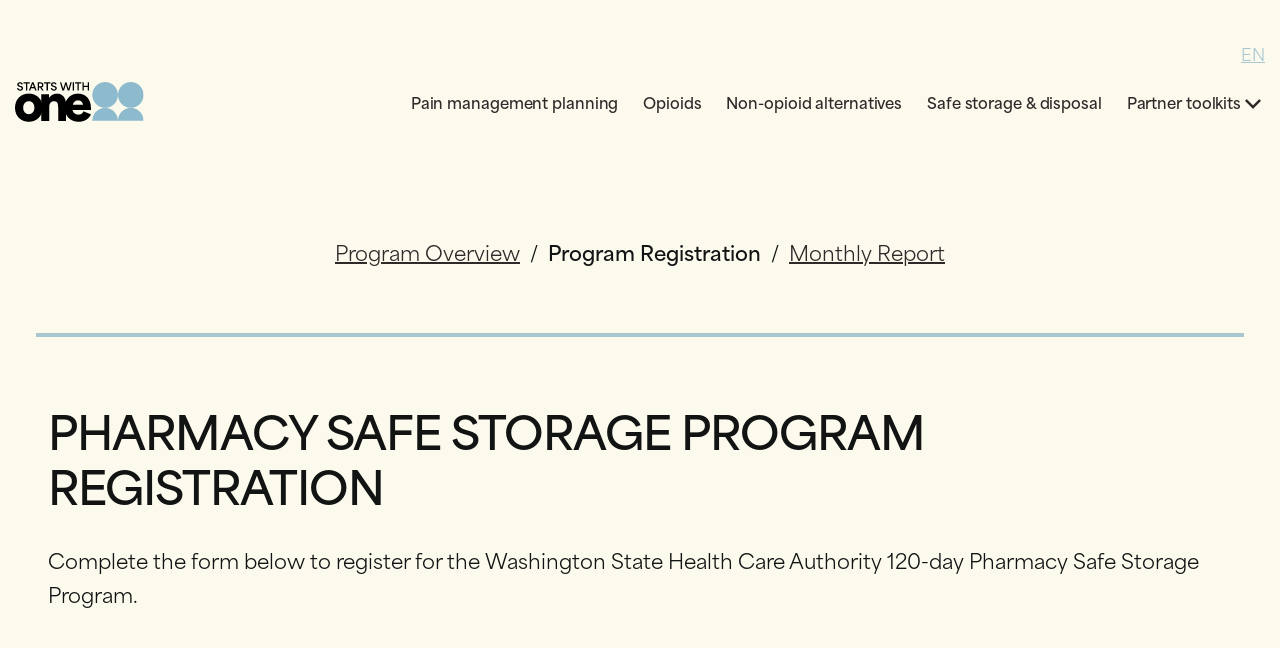

--- FILE ---
content_type: text/html; charset=UTF-8
request_url: https://www.getthefactsrx.com/pharmacy-registration
body_size: 11582
content:



<!-- THEME DEBUG -->
<!-- THEME HOOK: 'html' -->
<!-- FILE NAME SUGGESTIONS:
   ▪️ html--node--16.html.twig
   ▪️ html--node--%.html.twig
   ▪️ html--node.html.twig
   ✅ html.html.twig
-->
<!-- 💡 BEGIN CUSTOM TEMPLATE OUTPUT from 'themes/custom/swo_civic/templates/layout/html.html.twig' -->
<!DOCTYPE html>
<html lang="en" dir="ltr">
<head>
  <meta charset="utf-8" />
<link rel="canonical" href="https://www.getthefactsrx.com/pharmacy-registration" />
<meta name="Generator" content="Drupal 10 (https://www.drupal.org)" />
<meta name="MobileOptimized" content="width" />
<meta name="HandheldFriendly" content="true" />
<meta name="viewport" content="width=device-width, initial-scale=1.0" />
<link rel="icon" href="/sites/default/files/favicon.ico" type="image/vnd.microsoft.icon" />
<link rel="alternate" hreflang="en" href="https://www.getthefactsrx.com/pharmacy-registration" />

    <title>Pharmacy registration | Starts With One</title>
    <link rel="stylesheet" media="all" href="/sites/default/files/css/css_BFeJEnb_BL4rjvUvc_yN7dBk7KXiK--QIxEY6pPRLOg.css?delta=0&amp;language=en&amp;theme=swo_civic&amp;include=[base64]" />
<link rel="stylesheet" media="all" href="/sites/default/files/css/css_vC23soo2GMlWzj3D5_1FL1HQxqb4ykUYi30f_k39qwU.css?delta=1&amp;language=en&amp;theme=swo_civic&amp;include=[base64]" />
<link rel="stylesheet" media="all" href="/sites/default/files/css-variables.swo_civic.css?t96lke" />

    
    <script type="text/javascript" src="https://www.bugherd.com/sidebarv2.js?apikey=qx7yg2hxjs4uad06zuc56a" async="true"></script>
    <!-- DSHS: Starts with one GA4 -->
    <!-- Google tag (gtag.js) -->
    <script async src="https://www.googletagmanager.com/gtag/js?id=G-2HV938WXSJ"></script>
    <script>
      window.dataLayer = window.dataLayer || [];
      function gtag(){dataLayer.push(arguments);}
      gtag('js', new Date());

      gtag('config', 'G-2HV938WXSJ');
    </script>
    <!-- Google tag (gtag.js) -->
    <!-- Google Tag Manager -->
    <script>(function(w,d,s,l,i){w[l]=w[l]||[];w[l].push({'gtm.start':
    new Date().getTime(),event:'gtm.js'});var f=d.getElementsByTagName(s)[0],
    j=d.createElement(s),dl=l!='dataLayer'?'&l='+l:'';j.async=true;j.src=
    'https://www.googletagmanager.com/gtm.js?id='+i+dl;f.parentNode.insertBefore(j,f);
    })(window,document,'script','dataLayer','GTM-PFL2QDT');</script>
    <!-- End Google Tag Manager -->
</head>
<body class="path-node page-node-type-civictheme-page">
<!-- Google Tag Manager (noscript) -->
<noscript><iframe src="https://www.googletagmanager.com/ns.html?id=GTM-PFL2QDT"
height="0" width="0" style="display:none;visibility:hidden"></iframe></noscript>
<!-- End Google Tag Manager (noscript) -->
<!-- 🥠 Component start: civictheme:skip-link -->

  <div class="ct-skip-link ct-theme-light "  data-component-id="civictheme:skip-link">
    <!-- 🥚 Component start: swo_civic:link --><a
    class="ct-link ct-theme-light     ct-skip-link__link ct-visually-hidden"
    href="#main-content"    title="Skip to main content"            data-platform      ><!-- 🥞 Component start: swo_civic:text-icon --><span>Skip to main content</span><!-- 🥞 Component end: swo_civic:text-icon --></a><!-- 🥚 Component end: swo_civic:link -->  </div>
<!-- 🥠 Component end: civictheme:skip-link -->



<!-- THEME DEBUG -->
<!-- THEME HOOK: 'off_canvas_page_wrapper' -->
<!-- BEGIN OUTPUT from 'core/modules/system/templates/off-canvas-page-wrapper.html.twig' -->
  <div class="dialog-off-canvas-main-canvas" data-off-canvas-main-canvas>
    

<!-- THEME DEBUG -->
<!-- THEME HOOK: 'page' -->
<!-- FILE NAME SUGGESTIONS:
   ▪️ page--node--16.html.twig
   ▪️ page--node--%.html.twig
   ▪️ page--node.html.twig
   ✅ page.html.twig
-->
<!-- BEGIN OUTPUT from 'themes/contrib/civictheme/templates/layout/page.html.twig' -->



<div class="ct-page ct-theme-light "  data-component-name="ct-alerts" data-alert-endpoint="/api/civictheme-alerts?_format=json">
  <a id="top" tab-index="-1" aria-hidden="true"></a>

      <!-- 🥛 Component start: swo_civic:header -->

  <header class="ct-header ct-theme-light " role="banner"  data-component-id="swo_civic:header">

          <div class="ct-header__top hide-xxs show-m">

        
                  <div class="container">
            <div class="row">

                              <div class="col-xxs-12 col-m-4">
                  <div class="ct-header__content-top2">
                    

<!-- THEME DEBUG -->
<!-- THEME HOOK: 'region' -->
<!-- FILE NAME SUGGESTIONS:
   ▪️ region--header-top-2.html.twig
   ✅ region.html.twig
-->
<!-- BEGIN OUTPUT from 'themes/contrib/civictheme/templates/layout/region.html.twig' -->
  

<!-- THEME DEBUG -->
<!-- THEME HOOK: 'block' -->
<!-- FILE NAME SUGGESTIONS:
   ▪️ block--swo-civic-header-sitebranding2.html.twig
   ✅ block--system-branding-block.html.twig
   ▪️ block--system.html.twig
   ▪️ block.html.twig
-->
<!-- BEGIN OUTPUT from 'themes/contrib/civictheme/templates/block/block--system-branding-block.html.twig' -->
<div id="block-swo-civic-header-sitebranding2" class="block block-system block-system-branding-block">
  
    
    
  
  </div>

<!-- END OUTPUT from 'themes/contrib/civictheme/templates/block/block--system-branding-block.html.twig' -->



<!-- END OUTPUT from 'themes/contrib/civictheme/templates/layout/region.html.twig' -->


                  </div>
                </div>
              
                              <div class="col-xxs-12 col-m-8">
                  <div class="ct-header__content-top3">
                    
                  </div>
                </div>
              
            </div>
          </div>
              </div>
    
          <div class="ct-header__middle">

        
                  <div class="container swo-menu-container">
            <div class="hide-xxs show-l language-switch-desk">
              

<!-- THEME DEBUG -->
<!-- THEME HOOK: 'links__language_block' -->
<!-- FILE NAME SUGGESTIONS:
   ▪️ links--language-block.html.twig
   ✅ links.html.twig
-->
<!-- BEGIN OUTPUT from 'themes/contrib/civictheme/templates/misc/links.html.twig' -->
<ul class="language-switcher-language-url"><li hreflang="en" data-drupal-link-system-path="node/16" class="is-active" aria-current="page"><a href="/pharmacy-registration" class="language-link is-active" hreflang="en" data-drupal-link-system-path="node/16" aria-current="page">en</a></li></ul>
<!-- END OUTPUT from 'themes/contrib/civictheme/templates/misc/links.html.twig' -->


            </div>
            <div class="row row--no-wrap">
                                                <div class="col col--no-grow">
                    <div class="ct-header__content-middle2">
                      

<!-- THEME DEBUG -->
<!-- THEME HOOK: 'region' -->
<!-- FILE NAME SUGGESTIONS:
   ▪️ region--header-middle-2.html.twig
   ✅ region.html.twig
-->
<!-- BEGIN OUTPUT from 'themes/contrib/civictheme/templates/layout/region.html.twig' -->
  

<!-- THEME DEBUG -->
<!-- THEME HOOK: 'block' -->
<!-- FILE NAME SUGGESTIONS:
   ▪️ block--swo-civic-header-sitebranding.html.twig
   ✅ block--system-branding-block.html.twig
   ▪️ block--system.html.twig
   ▪️ block.html.twig
-->
<!-- BEGIN OUTPUT from 'themes/contrib/civictheme/templates/block/block--system-branding-block.html.twig' -->
<div id="block-swo-civic-header-sitebranding" class="block block-system block-system-branding-block">
  
    
        <!-- 🥚 Component start: swo_civic:logo -->

      <a class="ct-logo ct-theme-light ct-logo--inline ct-header__logo" href="https://www.getthefactsrx.com/" title="Click to go to the homepage"  data-component-id="swo_civic:logo">
  
                          <!-- 🥜 Component start: civictheme:image -->

  <img
    class="ct-image ct-theme-light ct-logo__image ct-logo__image--desktop hide-xxs show-l"
    src="/sites/default/files/StartsWithOne-primary.svg"
    alt=""
             data-component-id="civictheme:image"  />
<!-- 🥜 Component end: civictheme:image -->              <!-- 🥜 Component start: civictheme:image -->

  <img
    class="ct-image ct-theme-light ct-logo__image ct-logo__image--mobile hide-l"
    src="/sites/default/files/StartsWithOne-primary.svg"
    alt=""
             data-component-id="civictheme:image"  />
<!-- 🥜 Component end: civictheme:image -->                  
      </a>
  <!-- 🥚 Component end: swo_civic:logo -->  
  
  </div>

<!-- END OUTPUT from 'themes/contrib/civictheme/templates/block/block--system-branding-block.html.twig' -->



<!-- END OUTPUT from 'themes/contrib/civictheme/templates/layout/region.html.twig' -->


                    </div>
                  </div>
                              
                                                <div class="col">
                    <div class="ct-header__content-middle3">
                      

<!-- THEME DEBUG -->
<!-- THEME HOOK: 'region' -->
<!-- FILE NAME SUGGESTIONS:
   ▪️ region--header-middle-3.html.twig
   ✅ region.html.twig
-->
<!-- BEGIN OUTPUT from 'themes/contrib/civictheme/templates/layout/region.html.twig' -->
  

<!-- THEME DEBUG -->
<!-- THEME HOOK: 'block' -->
<!-- FILE NAME SUGGESTIONS:
   ✅ block--civictheme-mobile-navigation--default.html.twig
   ▪️ block--swo-civic-mobile-navigation.html.twig
   ▪️ block--block-content--b7f36176-620f-4178-aadd-9b448c610986.html.twig
   ▪️ block--block-content--id-view--swo-civic-mobile-navigation--full.html.twig
   ▪️ block--block-content--id--swo-civic-mobile-navigation.html.twig
   ▪️ block--block-content--view-type--civictheme-mobile-navigation--full.html.twig
   ▪️ block--block-content--type--civictheme-mobile-navigation.html.twig
   ▪️ block--block-content--view--full.html.twig
   ▪️ block--block-content.html.twig
   ▪️ block.html.twig
-->
<!-- BEGIN OUTPUT from 'themes/contrib/civictheme/templates/block/block--civictheme-mobile-navigation--default.html.twig' -->
<!-- 🥽 Component start: swo_civic:mobile-navigation-trigger -->

<!-- 🥜 Component start: swo_civic:button -->


  <button
    class="ct-button ct-theme-light  ct-button--button ct-button--small   ct-mobile-navigation-trigger "
    data-component-name="button"
         id="block-swo-civic-mobile-navigation" data-component-id="swo_civic:mobile-navigation-trigger" data-flyout-open-trigger data-flyout-target=".ct-mobile-navigation" aria-expanded="false"  ><!-- 🥞 Component start: swo_civic:text-icon --><span></span> <span class="ct-text-icon__group">Menu <!-- 🥚 Component start: swo_civic:icon --><svg class="ct-icon  ct-button__icon" aria-hidden="true" role="img"   data-component-id="swo_civic:icon" width="24" height="24" viewBox="0 0 24 24" xmlns="http://www.w3.org/2000/svg">
<path d="M3 8H21C21.2652 8 21.5196 7.89464 21.7071 7.70711C21.8946 7.51957 22 7.26522 22 7C22 6.73478 21.8946 6.48043 21.7071 6.29289C21.5196 6.10536 21.2652 6 21 6H3C2.73478 6 2.48043 6.10536 2.29289 6.29289C2.10536 6.48043 2 6.73478 2 7C2 7.26522 2.10536 7.51957 2.29289 7.70711C2.48043 7.89464 2.73478 8 3 8ZM21 16H3C2.73478 16 2.48043 16.1054 2.29289 16.2929C2.10536 16.4804 2 16.7348 2 17C2 17.2652 2.10536 17.5196 2.29289 17.7071C2.48043 17.8946 2.73478 18 3 18H21C21.2652 18 21.5196 17.8946 21.7071 17.7071C21.8946 17.5196 22 17.2652 22 17C22 16.7348 21.8946 16.4804 21.7071 16.2929C21.5196 16.1054 21.2652 16 21 16ZM21 11H3C2.73478 11 2.48043 11.1054 2.29289 11.2929C2.10536 11.4804 2 11.7348 2 12C2 12.2652 2.10536 12.5196 2.29289 12.7071C2.48043 12.8946 2.73478 13 3 13H21C21.2652 13 21.5196 12.8946 21.7071 12.7071C21.8946 12.5196 22 12.2652 22 12C22 11.7348 21.8946 11.4804 21.7071 11.2929C21.5196 11.1054 21.2652 11 21 11Z" />
</svg>
<!-- 🥚 Component end: swo_civic:icon --></span><!-- 🥞 Component end: swo_civic:text-icon --></button>
<!-- 🥜 Component end: swo_civic:button --><!-- 🥽 Component end: swo_civic:mobile-navigation-trigger -->
<!-- 🥭 Component start: swo_civic:mobile-navigation -->

<div class="ct-mobile-navigation ct-theme-light " data-flyout data-flyout-direction="right" data-flyout-focus=".ct-link"  id="block-swo-civic-mobile-navigation" data-component-id="swo_civic:mobile-navigation">
  <div data-flyout-panel class="ct-mobile-navigation__panel">
    <!-- 🥸 Component start: swo_civic:mobile-navigation-close -->

<div class="ct-mobile-navigation-close ct-theme-light ">
  <!-- 🥜 Component start: swo_civic:button -->


  <button
    class="ct-button ct-theme-light ct-button--tertiary ct-button--button ct-button--small   ct-mobile-navigation-close__button"
    data-component-name="button"
        data-flyout-close-all-trigger  data-component-id="swo_civic:mobile-navigation-close"  ><!-- 🥞 Component start: swo_civic:text-icon --><span></span> <span class="ct-text-icon__group">Close <!-- 🥚 Component start: swo_civic:icon --><svg class="ct-icon  ct-button__icon" aria-hidden="true" role="img"   data-component-id="swo_civic:icon" width="24" height="24" viewBox="0 0 24 24" xmlns="http://www.w3.org/2000/svg">
<path d="M13.4099 11.9999L19.7099 5.70994C19.8982 5.52164 20.004 5.26624 20.004 4.99994C20.004 4.73364 19.8982 4.47825 19.7099 4.28994C19.5216 4.10164 19.2662 3.99585 18.9999 3.99585C18.7336 3.99585 18.4782 4.10164 18.2899 4.28994L11.9999 10.5899L5.70994 4.28994C5.52164 4.10164 5.26624 3.99585 4.99994 3.99585C4.73364 3.99585 4.47824 4.10164 4.28994 4.28994C4.10164 4.47825 3.99585 4.73364 3.99585 4.99994C3.99585 5.26624 4.10164 5.52164 4.28994 5.70994L10.5899 11.9999L4.28994 18.2899C4.19621 18.3829 4.12182 18.4935 4.07105 18.6154C4.02028 18.7372 3.99414 18.8679 3.99414 18.9999C3.99414 19.132 4.02028 19.2627 4.07105 19.3845C4.12182 19.5064 4.19621 19.617 4.28994 19.7099C4.3829 19.8037 4.4935 19.8781 4.61536 19.9288C4.73722 19.9796 4.86793 20.0057 4.99994 20.0057C5.13195 20.0057 5.26266 19.9796 5.38452 19.9288C5.50638 19.8781 5.61698 19.8037 5.70994 19.7099L11.9999 13.4099L18.2899 19.7099C18.3829 19.8037 18.4935 19.8781 18.6154 19.9288C18.7372 19.9796 18.8679 20.0057 18.9999 20.0057C19.132 20.0057 19.2627 19.9796 19.3845 19.9288C19.5064 19.8781 19.617 19.8037 19.7099 19.7099C19.8037 19.617 19.8781 19.5064 19.9288 19.3845C19.9796 19.2627 20.0057 19.132 20.0057 18.9999C20.0057 18.8679 19.9796 18.7372 19.9288 18.6154C19.8781 18.4935 19.8037 18.3829 19.7099 18.2899L13.4099 11.9999Z" />
</svg>
<!-- 🥚 Component end: swo_civic:icon --></span><!-- 🥞 Component end: swo_civic:text-icon --></button>
<!-- 🥜 Component end: swo_civic:button --></div>
<!-- 🥸 Component end: swo_civic:mobile-navigation-close -->
              
                  <div class="ct-mobile-navigation__top-menu-wrapper">
          <!-- 🥷 Component start: swo_civic:mobile-navigation-menu -->



            <ul class="ct-menu ct-menu--level-0 ct-menu--flattened ct-theme-light ct-mobile-navigation__top-menu" data-component-name="ct-menu">
    
          
            
            
      <li class="ct-menu__item ct-menu__item--level-0   " >

                  <!-- 🥚 Component start: swo_civic:link --><a
    class="ct-link ct-theme-light     ct-menu__item__link"
    href="/pain-management"    title="Pain management planning"                  ><!-- 🥞 Component start: swo_civic:text-icon --><span>Pain management planning</span><!-- 🥞 Component end: swo_civic:text-icon --></a><!-- 🥚 Component end: swo_civic:link -->        
        
      </li>
          
            
            
      <li class="ct-menu__item ct-menu__item--level-0   " >

                  <!-- 🥚 Component start: swo_civic:link --><a
    class="ct-link ct-theme-light     ct-menu__item__link"
    href="/opioids"    title="Opioids"                  ><!-- 🥞 Component start: swo_civic:text-icon --><span>Opioids</span><!-- 🥞 Component end: swo_civic:text-icon --></a><!-- 🥚 Component end: swo_civic:link -->        
        
      </li>
          
            
            
      <li class="ct-menu__item ct-menu__item--level-0   " >

                  <!-- 🥚 Component start: swo_civic:link --><a
    class="ct-link ct-theme-light     ct-menu__item__link"
    href="/opioid-alternatives"    title="Non-opioid alternatives"                  ><!-- 🥞 Component start: swo_civic:text-icon --><span>Non-opioid alternatives</span><!-- 🥞 Component end: swo_civic:text-icon --></a><!-- 🥚 Component end: swo_civic:link -->        
        
      </li>
          
            
            
      <li class="ct-menu__item ct-menu__item--level-0   " >

                  <!-- 🥚 Component start: swo_civic:link --><a
    class="ct-link ct-theme-light     ct-menu__item__link"
    href="/storage-disposal"    title="Safe storage &amp;amp; disposal"                  ><!-- 🥞 Component start: swo_civic:text-icon --><span>Safe storage &amp; disposal</span><!-- 🥞 Component end: swo_civic:text-icon --></a><!-- 🥚 Component end: swo_civic:link -->        
        
      </li>
          
            
            
      <li class="ct-menu__item ct-menu__item--level-0 ct-menu__item--has-children  " >

                  <!-- 🥚 Component start: swo_civic:link --><a
    class="ct-link ct-theme-light     ct-menu__item__link not-menu-link"
        title="Partner toolkits"                  ><!-- 🥞 Component start: swo_civic:text-icon --><span>Partner toolkits</span><!-- 🥞 Component end: swo_civic:text-icon --></a><!-- 🥚 Component end: swo_civic:link -->        
                              <ul class="ct-menu ct-menu__sub-menu ct-menu--level-1 swo-mobile-menu">
    
          
            
            
      <li class="ct-menu__item ct-menu__item--level-1   " >

                  <!-- 🥚 Component start: swo_civic:link --><a
    class="ct-link ct-theme-light     ct-menu__item__link"
    href="/pain-toolkit"    title="Pain management toolkit"                  ><!-- 🥞 Component start: swo_civic:text-icon --><span>Pain management toolkit</span><!-- 🥞 Component end: swo_civic:text-icon --></a><!-- 🥚 Component end: swo_civic:link -->        
        
      </li>
          
            
            
      <li class="ct-menu__item ct-menu__item--level-1   " >

                  <!-- 🥚 Component start: swo_civic:link --><a
    class="ct-link ct-theme-light     ct-menu__item__link"
    href="/safe-disposal-toolkit"    title="Safe disposal toolkit"                  ><!-- 🥞 Component start: swo_civic:text-icon --><span>Safe disposal toolkit</span><!-- 🥞 Component end: swo_civic:text-icon --></a><!-- 🥚 Component end: swo_civic:link -->        
        
      </li>
          
            
            
      <li class="ct-menu__item ct-menu__item--level-1   " >

                  <!-- 🥚 Component start: swo_civic:link --><a
    class="ct-link ct-theme-light     ct-menu__item__link"
    href="/pharmacy"    title="Pharmacy program"                  ><!-- 🥞 Component start: swo_civic:text-icon --><span>Pharmacy program</span><!-- 🥞 Component end: swo_civic:text-icon --></a><!-- 🥚 Component end: swo_civic:link -->        
        
      </li>
          
            
            
      <li class="ct-menu__item ct-menu__item--level-1   " >

                  <!-- 🥚 Component start: swo_civic:link --><a
    class="ct-link ct-theme-light     ct-menu__item__link"
    href="/wsha-provider-toolkit"    title="WSHA program"                  ><!-- 🥞 Component start: swo_civic:text-icon --><span>WSHA program</span><!-- 🥞 Component end: swo_civic:text-icon --></a><!-- 🥚 Component end: swo_civic:link -->        
        
      </li>
    
    </ul>
  
        
      </li>
    
    </ul>
  <!-- 🥷 Component end: swo_civic:mobile-navigation-menu -->        </div>
        <div class="ct-mobile-navigation__bottom-menu-wrapper">
            <div class="show-xxs hide-l language-switch-mobile">
              

<!-- THEME DEBUG -->
<!-- THEME HOOK: 'links__language_block' -->
<!-- FILE NAME SUGGESTIONS:
   ▪️ links--language-block.html.twig
   ✅ links.html.twig
-->
<!-- BEGIN OUTPUT from 'themes/contrib/civictheme/templates/misc/links.html.twig' -->
<ul class="language-switcher-language-url"><li hreflang="en" data-drupal-link-system-path="node/16" class="is-active" aria-current="page"><a href="/pharmacy-registration" class="language-link is-active" hreflang="en" data-drupal-link-system-path="node/16" aria-current="page">en</a></li></ul>
<!-- END OUTPUT from 'themes/contrib/civictheme/templates/misc/links.html.twig' -->


            </div>
        </div>
          
                            
                </div>
</div>
<!-- 🥭 Component end: swo_civic:mobile-navigation -->
<!-- END OUTPUT from 'themes/contrib/civictheme/templates/block/block--civictheme-mobile-navigation--default.html.twig' -->



<!-- THEME DEBUG -->
<!-- THEME HOOK: 'block' -->
<!-- FILE NAME SUGGESTIONS:
   ▪️ block--swo-civic-primary-navigation.html.twig
   ✅ block--menu-block--civictheme-primary-navigation.html.twig
   ▪️ block--menu-block.html.twig
   ▪️ block--system-menu-block.html.twig
   ▪️ block.html.twig
-->
<!-- BEGIN OUTPUT from 'themes/contrib/civictheme/templates/block/block--menu-block--civictheme-primary-navigation.html.twig' -->
<!-- 🥠 Component start: swo_civic:navigation -->

                                                                    
                                                                                                  
  <div class="ct-navigation ct-theme-light ct-navigation--drawer ct-primary-navigation ct-flex-justify-content-end"  data-component-id="swo_civic:navigation">
    
    <nav
      class="ct-navigation__items"
          >
      <!-- 🥚 Component start: swo_civic:menu -->




            <ul class="ct-menu ct-menu--level-0 ct-theme-light ct-navigation__menu" data-component-name="ct-menu">
    
          
                  
                  
                          <li class="ct-menu__item ct-menu__item--level-0   swo-menu__list">
        <!-- 🥚 Component start: swo_civic:link --><a
    class="ct-link ct-theme-light     ct-menu__item__link swo-menu__item__link"
    href="/pain-management"    title="Pain management planning"                  ><!-- 🥞 Component start: swo_civic:text-icon --><span>Pain management planning</span><!-- 🥞 Component end: swo_civic:text-icon --></a><!-- 🥚 Component end: swo_civic:link -->
        
        
      </li>
          
                  
                  
                          <li class="ct-menu__item ct-menu__item--level-0   swo-menu__list">
        <!-- 🥚 Component start: swo_civic:link --><a
    class="ct-link ct-theme-light     ct-menu__item__link swo-menu__item__link"
    href="/opioids"    title="Opioids"                  ><!-- 🥞 Component start: swo_civic:text-icon --><span>Opioids</span><!-- 🥞 Component end: swo_civic:text-icon --></a><!-- 🥚 Component end: swo_civic:link -->
        
        
      </li>
          
                  
                  
                          <li class="ct-menu__item ct-menu__item--level-0   swo-menu__list">
        <!-- 🥚 Component start: swo_civic:link --><a
    class="ct-link ct-theme-light     ct-menu__item__link swo-menu__item__link"
    href="/opioid-alternatives"    title="Non-opioid alternatives"                  ><!-- 🥞 Component start: swo_civic:text-icon --><span>Non-opioid alternatives</span><!-- 🥞 Component end: swo_civic:text-icon --></a><!-- 🥚 Component end: swo_civic:link -->
        
        
      </li>
          
                  
                  
                          <li class="ct-menu__item ct-menu__item--level-0   swo-menu__list">
        <!-- 🥚 Component start: swo_civic:link --><a
    class="ct-link ct-theme-light     ct-menu__item__link swo-menu__item__link"
    href="/storage-disposal"    title="Safe storage &amp;amp; disposal"                  ><!-- 🥞 Component start: swo_civic:text-icon --><span>Safe storage &amp; disposal</span><!-- 🥞 Component end: swo_civic:text-icon --></a><!-- 🥚 Component end: swo_civic:link -->
        
        
      </li>
          
                  
                                                                                                        
                          <li class="ct-menu__item ct-menu__item--level-0 ct-menu__item--has-children  ct-navigation__has-dropdown ct-navigation__dropdown-columns--4 swo-menu__list"data-collapsible data-collapsible-collapsed data-collapsible-icon-group data-collapsible-group=navigation data-collapsible-duration=250>
        <!-- 🥚 Component start: swo_civic:link --><a
    class="ct-link ct-theme-light     ct-menu__item__link swo-menu__item__link"
    href=""    title="Partner toolkits"                  ><!-- 🥞 Component start: swo_civic:text-icon --><span>Partner toolkits</span><!-- 🥞 Component end: swo_civic:text-icon --></a><!-- 🥚 Component end: swo_civic:link -->
        
                            <div class="ct-menu__sub-menu__wrapper ct-menu__sub-menu__wrapper--level-1"  >
        <ul class="ct-menu ct-menu__sub-menu ct-menu--level-1 swo-desktop-menu">
    
          
                  
                  
                          <li class="ct-menu__item ct-menu__item--level-1   swo-menu__list">
        <!-- 🥚 Component start: swo_civic:link --><a
    class="ct-link ct-theme-light     ct-menu__item__link swo-menu__item__link"
    href="/pain-toolkit"    title="Pain management toolkit"                  ><!-- 🥞 Component start: swo_civic:text-icon --><span>Pain management toolkit</span><!-- 🥞 Component end: swo_civic:text-icon --></a><!-- 🥚 Component end: swo_civic:link -->
        
        
      </li>
          
                  
                  
                          <li class="ct-menu__item ct-menu__item--level-1   swo-menu__list">
        <!-- 🥚 Component start: swo_civic:link --><a
    class="ct-link ct-theme-light     ct-menu__item__link swo-menu__item__link"
    href="/safe-disposal-toolkit"    title="Safe disposal toolkit"                  ><!-- 🥞 Component start: swo_civic:text-icon --><span>Safe disposal toolkit</span><!-- 🥞 Component end: swo_civic:text-icon --></a><!-- 🥚 Component end: swo_civic:link -->
        
        
      </li>
          
                  
                  
                          <li class="ct-menu__item ct-menu__item--level-1   swo-menu__list">
        <!-- 🥚 Component start: swo_civic:link --><a
    class="ct-link ct-theme-light     ct-menu__item__link swo-menu__item__link"
    href="/pharmacy"    title="Pharmacy program"                  ><!-- 🥞 Component start: swo_civic:text-icon --><span>Pharmacy program</span><!-- 🥞 Component end: swo_civic:text-icon --></a><!-- 🥚 Component end: swo_civic:link -->
        
        
      </li>
          
                  
                  
                          <li class="ct-menu__item ct-menu__item--level-1   swo-menu__list">
        <!-- 🥚 Component start: swo_civic:link --><a
    class="ct-link ct-theme-light     ct-menu__item__link swo-menu__item__link"
    href="/wsha-provider-toolkit"    title="WSHA program"                  ><!-- 🥞 Component start: swo_civic:text-icon --><span>WSHA program</span><!-- 🥞 Component end: swo_civic:text-icon --></a><!-- 🥚 Component end: swo_civic:link -->
        
        
      </li>
    
            </ul>
      </div>
      

      </li>
    
          </ul>
      
<!-- 🥚 Component end: swo_civic:menu -->    </nav>
  </div>
<!-- 🥠 Component end: swo_civic:navigation -->
<!-- END OUTPUT from 'themes/contrib/civictheme/templates/block/block--menu-block--civictheme-primary-navigation.html.twig' -->



<!-- END OUTPUT from 'themes/contrib/civictheme/templates/layout/region.html.twig' -->


                    </div>
                  </div>
                                          </div>
          </div>
              </div>
    
    
  </header>
<!-- 🥛 Component end: swo_civic:header -->  
        
            <div class="container">
        <div class="row">
          <div class="col-xxs-12">
            

<!-- THEME DEBUG -->
<!-- THEME HOOK: 'region' -->
<!-- FILE NAME SUGGESTIONS:
   ▪️ region--highlighted.html.twig
   ✅ region.html.twig
-->
<!-- BEGIN OUTPUT from 'themes/contrib/civictheme/templates/layout/region.html.twig' -->
  

<!-- THEME DEBUG -->
<!-- THEME HOOK: 'block' -->
<!-- FILE NAME SUGGESTIONS:
   ▪️ block--swo-civic-messages.html.twig
   ✅ block--system-messages-block.html.twig
   ▪️ block--system.html.twig
   ▪️ block.html.twig
-->
<!-- BEGIN OUTPUT from 'core/modules/system/templates/block--system-messages-block.html.twig' -->
<div data-drupal-messages-fallback class="hidden"></div>

<!-- END OUTPUT from 'core/modules/system/templates/block--system-messages-block.html.twig' -->



<!-- END OUTPUT from 'themes/contrib/civictheme/templates/layout/region.html.twig' -->


          </div>
        </div>
      </div>
      
      <!-- 🥞 Component start: civictheme:layout -->





  <main class="ct-layout ct-layout--no-top-left ct-layout--no-top-right ct-layout--no-bottom-left ct-layout--no-bottom-right ct-vertical-spacing--both" role="main" id="main-content" tabindex="-1">
              
    <div class="ct-layout__inner container-fluid">
                        <section class="ct-layout__main" >

<!-- THEME DEBUG -->
<!-- THEME HOOK: 'region' -->
<!-- FILE NAME SUGGESTIONS:
   ▪️ region--content.html.twig
   ✅ region.html.twig
-->
<!-- BEGIN OUTPUT from 'themes/contrib/civictheme/templates/layout/region.html.twig' -->
  

<!-- THEME DEBUG -->
<!-- THEME HOOK: 'block' -->
<!-- FILE NAME SUGGESTIONS:
   ▪️ block--swo-civic-content.html.twig
   ▪️ block--system-main-block.html.twig
   ▪️ block--system.html.twig
   ✅ block.html.twig
-->
<!-- BEGIN OUTPUT from 'themes/contrib/civictheme/templates/block/block.html.twig' -->
<div id="block-swo-civic-content" class="ct-text-regular block block-system block-system-main-block">
  
    
      

<!-- THEME DEBUG -->
<!-- THEME HOOK: 'node' -->
<!-- FILE NAME SUGGESTIONS:
   ▪️ node--16--full.html.twig
   ▪️ node--16.html.twig
   ▪️ node--civictheme-page--full.html.twig
   ▪️ node--civictheme-page.html.twig
   ▪️ node--full.html.twig
   ✅ node.html.twig
-->
<!-- BEGIN OUTPUT from 'core/modules/node/templates/node.html.twig' -->
<article data-history-node-id="16">

  
    

  
  <div>
    

<!-- THEME DEBUG -->
<!-- THEME HOOK: 'layout__three_columns' -->
<!-- FILE NAME SUGGESTIONS:
   ✅ layout--three-columns.html.twig
   ✅ layout--three-columns.html.twig
   ▪️ layout.html.twig
-->
<!-- BEGIN OUTPUT from 'themes/contrib/civictheme/templates/layout/layout--three-columns.html.twig' -->






  <main class="ct-layout ct-layout--no-top-left ct-layout--no-top-right ct-layout--no-bottom-left ct-layout--no-bottom-right" role="main" data-layout-builder-layout="true" >
              
    <div class="ct-layout__inner container-fluid">
                        <section class="ct-layout__main" >

<!-- THEME DEBUG -->
<!-- THEME HOOK: 'block' -->
<!-- FILE NAME SUGGESTIONS:
   ▪️ block--extra-field-block--node--civictheme-page--content-moderation-control.html.twig
   ▪️ block--extra-field-block--node--civictheme-page.html.twig
   ▪️ block--extra-field-block--node.html.twig
   ▪️ block--extra-field-block.html.twig
   ▪️ block--layout-builder.html.twig
   ✅ block.html.twig
-->
<!-- BEGIN OUTPUT from 'themes/contrib/civictheme/templates/block/block.html.twig' -->
<div class="block block-layout-builder block-extra-field-blocknodecivictheme-pagecontent-moderation-control">
  
    
      
  </div>

<!-- END OUTPUT from 'themes/contrib/civictheme/templates/block/block.html.twig' -->



<!-- THEME DEBUG -->
<!-- THEME HOOK: 'block' -->
<!-- FILE NAME SUGGESTIONS:
   ▪️ block--field-block--node--civictheme-page--field-c-n-components.html.twig
   ▪️ block--field-block--node--civictheme-page.html.twig
   ▪️ block--field-block--node.html.twig
   ▪️ block--field-block.html.twig
   ▪️ block--layout-builder.html.twig
   ✅ block.html.twig
-->
<!-- BEGIN OUTPUT from 'themes/contrib/civictheme/templates/block/block.html.twig' -->
<div class="block block-layout-builder block-field-blocknodecivictheme-pagefield-c-n-components">
  
    
      

<!-- THEME DEBUG -->
<!-- THEME HOOK: 'field' -->
<!-- FILE NAME SUGGESTIONS:
   ▪️ field--node--field-c-n-components--civictheme-page--default.html.twig
   ▪️ field--node--field-c-n-components--civictheme-page.html.twig
   ▪️ field--node--field-c-n-components.html.twig
   ▪️ field--node--civictheme-page.html.twig
   ▪️ field--field-c-n-components.html.twig
   ▪️ field--entity-reference-revisions.html.twig
   ✅ field.html.twig
-->
<!-- BEGIN OUTPUT from 'themes/contrib/civictheme/templates/field/field.html.twig' -->
      

<!-- THEME DEBUG -->
<!-- THEME HOOK: 'paragraph' -->
<!-- FILE NAME SUGGESTIONS:
   ▪️ paragraph--civictheme-content--default.html.twig
   ✅ paragraph--civictheme-content.html.twig
   ▪️ paragraph--default.html.twig
   ▪️ paragraph.html.twig
-->
<!-- BEGIN OUTPUT from 'themes/contrib/civictheme/templates/paragraphs/paragraph--civictheme-content.html.twig' -->
<!-- 🥥 Component start: swo_civic:basic-content -->

  <div class="ct-basic-content ct-theme-light ct-vertical-spacing-inset--top  "  data-component-id="swo_civic:basic-content">
        <div class="container">
      <div class="row  ">
                <div class="col-xxs-12 ">
          

<!-- THEME DEBUG -->
<!-- THEME HOOK: 'field' -->
<!-- FILE NAME SUGGESTIONS:
   ▪️ field--paragraph--field-c-p-content--civictheme-content.html.twig
   ▪️ field--paragraph--field-c-p-content.html.twig
   ▪️ field--paragraph--civictheme-content.html.twig
   ▪️ field--field-c-p-content.html.twig
   ▪️ field--text-long.html.twig
   ✅ field.html.twig
-->
<!-- BEGIN OUTPUT from 'themes/contrib/civictheme/templates/field/field.html.twig' -->
      <p class="text-align-center"><a href="/pharmacy" class="ct-content-link ct-theme-light">Program Overview</a> &nbsp;/ &nbsp;<strong>Program Registration</strong> &nbsp;/ &nbsp;<a href="/pharmacy-report" class="ct-content-link ct-theme-light">Monthly Report</a></p>
  
<!-- END OUTPUT from 'themes/contrib/civictheme/templates/field/field.html.twig' -->

                                        </div>
      </div>
    </div>
      </div>
<!-- 🥥 Component end: swo_civic:basic-content -->
<!-- END OUTPUT from 'themes/contrib/civictheme/templates/paragraphs/paragraph--civictheme-content.html.twig' -->


      

<!-- THEME DEBUG -->
<!-- THEME HOOK: 'paragraph' -->
<!-- FILE NAME SUGGESTIONS:
   ▪️ paragraph--swo-divider--default.html.twig
   ✅ paragraph--swo-divider.html.twig
   ▪️ paragraph--default.html.twig
   ▪️ paragraph.html.twig
-->
<!-- 💡 BEGIN CUSTOM TEMPLATE OUTPUT from 'themes/custom/swo_civic/templates/paragraphs/paragraph--swo-divider.html.twig' -->
<!-- 🥝 Component start: swo_civic:divider -->
<div class="divider container">
    <div class="row">
        <div class="divider_bg_blue" style="max-height:4px; width:100%">
            &nbsp;
        </div>
    </div>
</div>  <!-- 🥝 Component end: swo_civic:divider -->
<!-- END CUSTOM TEMPLATE OUTPUT from 'themes/custom/swo_civic/templates/paragraphs/paragraph--swo-divider.html.twig' -->


      

<!-- THEME DEBUG -->
<!-- THEME HOOK: 'paragraph' -->
<!-- FILE NAME SUGGESTIONS:
   ▪️ paragraph--civictheme-content--default.html.twig
   ✅ paragraph--civictheme-content.html.twig
   ▪️ paragraph--default.html.twig
   ▪️ paragraph.html.twig
-->
<!-- BEGIN OUTPUT from 'themes/contrib/civictheme/templates/paragraphs/paragraph--civictheme-content.html.twig' -->
<!-- 🥥 Component start: swo_civic:basic-content -->

  <div class="ct-basic-content ct-theme-light ct-vertical-spacing-inset--bottom  "  data-component-id="swo_civic:basic-content">
        <div class="container">
      <div class="row  ">
                <div class="col-xxs-12 ">
          

<!-- THEME DEBUG -->
<!-- THEME HOOK: 'field' -->
<!-- FILE NAME SUGGESTIONS:
   ▪️ field--paragraph--field-c-p-content--civictheme-content.html.twig
   ▪️ field--paragraph--field-c-p-content.html.twig
   ▪️ field--paragraph--civictheme-content.html.twig
   ▪️ field--field-c-p-content.html.twig
   ▪️ field--text-long.html.twig
   ✅ field.html.twig
-->
<!-- BEGIN OUTPUT from 'themes/contrib/civictheme/templates/field/field.html.twig' -->
      <h2>PHARMACY SAFE STORAGE PROGRAM REGISTRATION</h2><p>Complete the form below to register for the Washington State Health Care Authority 120-day Pharmacy Safe Storage Program.</p>
  
<!-- END OUTPUT from 'themes/contrib/civictheme/templates/field/field.html.twig' -->

                                        </div>
      </div>
    </div>
      </div>
<!-- 🥥 Component end: swo_civic:basic-content -->
<!-- END OUTPUT from 'themes/contrib/civictheme/templates/paragraphs/paragraph--civictheme-content.html.twig' -->


      

<!-- THEME DEBUG -->
<!-- THEME HOOK: 'paragraph' -->
<!-- FILE NAME SUGGESTIONS:
   ▪️ paragraph--civictheme-content--default.html.twig
   ✅ paragraph--civictheme-content.html.twig
   ▪️ paragraph--default.html.twig
   ▪️ paragraph.html.twig
-->
<!-- BEGIN OUTPUT from 'themes/contrib/civictheme/templates/paragraphs/paragraph--civictheme-content.html.twig' -->
<!-- 🥥 Component start: swo_civic:basic-content -->

  <div class="ct-basic-content ct-theme-light ct-vertical-spacing-inset--bottom  "  data-component-id="swo_civic:basic-content">
        <div class="container">
      <div class="row  ">
                <div class="col-xxs-12 ">
          

<!-- THEME DEBUG -->
<!-- THEME HOOK: 'field' -->
<!-- FILE NAME SUGGESTIONS:
   ▪️ field--paragraph--field-c-p-content--civictheme-content.html.twig
   ▪️ field--paragraph--field-c-p-content.html.twig
   ▪️ field--paragraph--civictheme-content.html.twig
   ▪️ field--field-c-p-content.html.twig
   ▪️ field--text-long.html.twig
   ✅ field.html.twig
-->
<!-- BEGIN OUTPUT from 'themes/contrib/civictheme/templates/field/field.html.twig' -->
      <script type="text/javascript" src="https://form.jotform.com/jsform/203246027669155"></script>
  
<!-- END OUTPUT from 'themes/contrib/civictheme/templates/field/field.html.twig' -->

                                        </div>
      </div>
    </div>
      </div>
<!-- 🥥 Component end: swo_civic:basic-content -->
<!-- END OUTPUT from 'themes/contrib/civictheme/templates/paragraphs/paragraph--civictheme-content.html.twig' -->


  
<!-- END OUTPUT from 'themes/contrib/civictheme/templates/field/field.html.twig' -->


  </div>

<!-- END OUTPUT from 'themes/contrib/civictheme/templates/block/block.html.twig' -->

</section>
              
      
      
      
          </div>

                </main>

<!-- END OUTPUT from 'themes/contrib/civictheme/templates/layout/layout--three-columns.html.twig' -->


  </div>

</article>

<!-- END OUTPUT from 'core/modules/node/templates/node.html.twig' -->


  </div>

<!-- END OUTPUT from 'themes/contrib/civictheme/templates/block/block.html.twig' -->



<!-- END OUTPUT from 'themes/contrib/civictheme/templates/layout/region.html.twig' -->

</section>
              
      
      
      
          </div>

                </main>
<!-- 🥞 Component end: civictheme:layout -->  
      <!-- 🥜 Component start: swo_civic:footer -->

  <footer class="ct-footer ct-theme-light " role="contentinfo" data-component-name="ct-footer"   data-component-id="swo_civic:footer">

          <div class="container ct-footer__top">
        <div class="row">

                        <div class="col-xxs-12">
                <div class="ct-footer__bottom__content-bottom1">

<!-- THEME DEBUG -->
<!-- THEME HOOK: 'region' -->
<!-- FILE NAME SUGGESTIONS:
   ▪️ region--footer-bottom-1.html.twig
   ✅ region.html.twig
-->
<!-- BEGIN OUTPUT from 'themes/contrib/civictheme/templates/layout/region.html.twig' -->
  

<!-- THEME DEBUG -->
<!-- THEME HOOK: 'block' -->
<!-- FILE NAME SUGGESTIONS:
   ▪️ block--swo-civic-sitebranding.html.twig
   ✅ block--system-branding-block.html.twig
   ▪️ block--system.html.twig
   ▪️ block.html.twig
-->
<!-- BEGIN OUTPUT from 'themes/contrib/civictheme/templates/block/block--system-branding-block.html.twig' -->
<div id="block-swo-civic-sitebranding" class="block block-system block-system-branding-block">
  
    
        <!-- 🥚 Component start: swo_civic:logo -->

      <a class="ct-logo ct-theme-light ct-logo--inline-stacked ct-footer__logo" href="https://www.getthefactsrx.com/" title="Click to go to the homepage"  data-component-id="swo_civic:logo">
  
                          <!-- 🥜 Component start: civictheme:image -->

  <img
    class="ct-image ct-theme-light ct-logo__image ct-logo__image--desktop hide-xxs show-l"
    src="/sites/default/files/StartsWithOne-primary.svg"
    alt=""
             data-component-id="civictheme:image"  />
<!-- 🥜 Component end: civictheme:image -->              <!-- 🥜 Component start: civictheme:image -->

  <img
    class="ct-image ct-theme-light ct-logo__image ct-logo__image--mobile hide-l"
    src="/sites/default/files/StartsWithOne-primary.svg"
    alt=""
             data-component-id="civictheme:image"  />
<!-- 🥜 Component end: civictheme:image -->                  
      </a>
  <!-- 🥚 Component end: swo_civic:logo -->  
  
  </div>

<!-- END OUTPUT from 'themes/contrib/civictheme/templates/block/block--system-branding-block.html.twig' -->



<!-- END OUTPUT from 'themes/contrib/civictheme/templates/layout/region.html.twig' -->

</div>
              </div>
            
                        <div class="col-xxs-12 col-m-6">
                <div class="ct-footer__top__content-top1">

<!-- THEME DEBUG -->
<!-- THEME HOOK: 'region' -->
<!-- FILE NAME SUGGESTIONS:
   ▪️ region--footer-top-1.html.twig
   ✅ region.html.twig
-->
<!-- BEGIN OUTPUT from 'themes/contrib/civictheme/templates/layout/region.html.twig' -->
  

<!-- THEME DEBUG -->
<!-- THEME HOOK: 'block' -->
<!-- FILE NAME SUGGESTIONS:
   ✅ block--civictheme-component-block--default.html.twig
   ▪️ block--swo-civic-aboutthecampaign.html.twig
   ▪️ block--block-content--be143e1c-fbd8-45fe-ae97-78fa174c29d1.html.twig
   ▪️ block--block-content--id-view--swo-civic-aboutthecampaign--full.html.twig
   ▪️ block--block-content--id--swo-civic-aboutthecampaign.html.twig
   ▪️ block--block-content--view-type--civictheme-component-block--full.html.twig
   ▪️ block--block-content--type--civictheme-component-block.html.twig
   ▪️ block--block-content--view--full.html.twig
   ▪️ block--block-content.html.twig
   ▪️ block.html.twig
-->
<!-- BEGIN OUTPUT from 'themes/contrib/civictheme/templates/block/block--civictheme-component-block--default.html.twig' -->


<!-- THEME DEBUG -->
<!-- THEME HOOK: 'field' -->
<!-- FILE NAME SUGGESTIONS:
   ▪️ field--block-content--field-c-b-components--civictheme-component-block.html.twig
   ▪️ field--block-content--field-c-b-components.html.twig
   ▪️ field--block-content--civictheme-component-block.html.twig
   ▪️ field--field-c-b-components.html.twig
   ▪️ field--entity-reference-revisions.html.twig
   ✅ field.html.twig
-->
<!-- BEGIN OUTPUT from 'themes/contrib/civictheme/templates/field/field.html.twig' -->
      

<!-- THEME DEBUG -->
<!-- THEME HOOK: 'paragraph' -->
<!-- FILE NAME SUGGESTIONS:
   ▪️ paragraph--civictheme-content--default.html.twig
   ✅ paragraph--civictheme-content.html.twig
   ▪️ paragraph--default.html.twig
   ▪️ paragraph.html.twig
-->
<!-- BEGIN OUTPUT from 'themes/contrib/civictheme/templates/paragraphs/paragraph--civictheme-content.html.twig' -->
<!-- 🥥 Component start: swo_civic:basic-content -->

  <div class="ct-basic-content ct-theme-light   "  data-component-id="swo_civic:basic-content">
        <div class="container">
      <div class="row  ">
                <div class="col-xxs-12 ">
          

<!-- THEME DEBUG -->
<!-- THEME HOOK: 'field' -->
<!-- FILE NAME SUGGESTIONS:
   ▪️ field--paragraph--field-c-p-content--civictheme-content.html.twig
   ▪️ field--paragraph--field-c-p-content.html.twig
   ▪️ field--paragraph--civictheme-content.html.twig
   ▪️ field--field-c-p-content.html.twig
   ▪️ field--text-long.html.twig
   ✅ field.html.twig
-->
<!-- BEGIN OUTPUT from 'themes/contrib/civictheme/templates/field/field.html.twig' -->
      <h6>About the campaign</h6><p>The Starts with One campaign is designed to inform and educate people experiencing acute pain, whether due to injury or surgery, about their pain management options, the risks of prescription opioids, and safe storage and disposal. This campaign is funded by the <a href="https://www.hca.wa.gov/" target="_blank" aria-label="Opens in a new tab" class="ct-content-link ct-theme-light ct-content-link--external">Washington State Health Care Authority<span class="ct-visually-hidden">(Opens in a new tab/window)</span><svg class="ct-icon" aria-hidden="true" role="img" width="24" height="24" viewBox="0 0 24 24"><path d="M17.9199 6.62C17.8185 6.37565 17.6243 6.18147 17.3799 6.08C17.2597 6.02876 17.1306 6.00158 16.9999 6H6.99994C6.73472 6 6.48037 6.10536 6.29283 6.29289C6.1053 6.48043 5.99994 6.73478 5.99994 7C5.99994 7.26522 6.1053 7.51957 6.29283 7.70711C6.48037 7.89464 6.73472 8 6.99994 8H14.5899L6.28994 16.29C6.19621 16.383 6.12182 16.4936 6.07105 16.6154C6.02028 16.7373 5.99414 16.868 5.99414 17C5.99414 17.132 6.02028 17.2627 6.07105 17.3846C6.12182 17.5064 6.19621 17.617 6.28994 17.71C6.3829 17.8037 6.4935 17.8781 6.61536 17.9289C6.73722 17.9797 6.86793 18.0058 6.99994 18.0058C7.13195 18.0058 7.26266 17.9797 7.38452 17.9289C7.50638 17.8781 7.61698 17.8037 7.70994 17.71L15.9999 9.41V17C15.9999 17.2652 16.1053 17.5196 16.2928 17.7071C16.4804 17.8946 16.7347 18 16.9999 18C17.2652 18 17.5195 17.8946 17.707 17.7071C17.8946 17.5196 17.9999 17.2652 17.9999 17V7C17.9984 6.86932 17.9712 6.74022 17.9199 6.62Z" /></svg></a> (HCA).</p>
  
<!-- END OUTPUT from 'themes/contrib/civictheme/templates/field/field.html.twig' -->

                                        </div>
      </div>
    </div>
      </div>
<!-- 🥥 Component end: swo_civic:basic-content -->
<!-- END OUTPUT from 'themes/contrib/civictheme/templates/paragraphs/paragraph--civictheme-content.html.twig' -->


  
<!-- END OUTPUT from 'themes/contrib/civictheme/templates/field/field.html.twig' -->



<!-- END OUTPUT from 'themes/contrib/civictheme/templates/block/block--civictheme-component-block--default.html.twig' -->



<!-- END OUTPUT from 'themes/contrib/civictheme/templates/layout/region.html.twig' -->

</div>
              </div>
            
                        <div class="col-xxs-12 col-m-6">
                <div class="ct-footer__top__content-top2">

<!-- THEME DEBUG -->
<!-- THEME HOOK: 'region' -->
<!-- FILE NAME SUGGESTIONS:
   ▪️ region--footer-top-2.html.twig
   ✅ region.html.twig
-->
<!-- BEGIN OUTPUT from 'themes/contrib/civictheme/templates/layout/region.html.twig' -->
  

<!-- THEME DEBUG -->
<!-- THEME HOOK: 'block' -->
<!-- FILE NAME SUGGESTIONS:
   ✅ block--civictheme-component-block--default.html.twig
   ▪️ block--swo-civic-privacy.html.twig
   ▪️ block--block-content--bafa4c98-363a-4579-9476-d641ca5f538c.html.twig
   ▪️ block--block-content--id-view--swo-civic-privacy--full.html.twig
   ▪️ block--block-content--id--swo-civic-privacy.html.twig
   ▪️ block--block-content--view-type--civictheme-component-block--full.html.twig
   ▪️ block--block-content--type--civictheme-component-block.html.twig
   ▪️ block--block-content--view--full.html.twig
   ▪️ block--block-content.html.twig
   ▪️ block.html.twig
-->
<!-- BEGIN OUTPUT from 'themes/contrib/civictheme/templates/block/block--civictheme-component-block--default.html.twig' -->


<!-- THEME DEBUG -->
<!-- THEME HOOK: 'field' -->
<!-- FILE NAME SUGGESTIONS:
   ▪️ field--block-content--field-c-b-components--civictheme-component-block.html.twig
   ▪️ field--block-content--field-c-b-components.html.twig
   ▪️ field--block-content--civictheme-component-block.html.twig
   ▪️ field--field-c-b-components.html.twig
   ▪️ field--entity-reference-revisions.html.twig
   ✅ field.html.twig
-->
<!-- BEGIN OUTPUT from 'themes/contrib/civictheme/templates/field/field.html.twig' -->
      

<!-- THEME DEBUG -->
<!-- THEME HOOK: 'paragraph' -->
<!-- FILE NAME SUGGESTIONS:
   ▪️ paragraph--civictheme-content--default.html.twig
   ✅ paragraph--civictheme-content.html.twig
   ▪️ paragraph--default.html.twig
   ▪️ paragraph.html.twig
-->
<!-- BEGIN OUTPUT from 'themes/contrib/civictheme/templates/paragraphs/paragraph--civictheme-content.html.twig' -->
<!-- 🥥 Component start: swo_civic:basic-content -->

  <div class="ct-basic-content ct-theme-light   "  data-component-id="swo_civic:basic-content">
        <div class="container">
      <div class="row  ">
                <div class="col-xxs-12 ">
          

<!-- THEME DEBUG -->
<!-- THEME HOOK: 'field' -->
<!-- FILE NAME SUGGESTIONS:
   ▪️ field--paragraph--field-c-p-content--civictheme-content.html.twig
   ▪️ field--paragraph--field-c-p-content.html.twig
   ▪️ field--paragraph--civictheme-content.html.twig
   ▪️ field--field-c-p-content.html.twig
   ▪️ field--text-long.html.twig
   ✅ field.html.twig
-->
<!-- BEGIN OUTPUT from 'themes/contrib/civictheme/templates/field/field.html.twig' -->
      <h6>Privacy&nbsp;</h6><p>Starts with One is committed to respecting your privacy. Our website doesn’t collect personal data, and we don’t use cookies to collect personally identifiable information about you.<br><a href="https://www.hca.wa.gov/about-hca/website-privacy-policy" target="_blank" aria-label="Opens in a new tab" class="ct-content-link ct-theme-light ct-content-link--external">View privacy policy<span class="ct-visually-hidden">(Opens in a new tab/window)</span><svg class="ct-icon" aria-hidden="true" role="img" width="24" height="24" viewBox="0 0 24 24"><path d="M17.9199 6.62C17.8185 6.37565 17.6243 6.18147 17.3799 6.08C17.2597 6.02876 17.1306 6.00158 16.9999 6H6.99994C6.73472 6 6.48037 6.10536 6.29283 6.29289C6.1053 6.48043 5.99994 6.73478 5.99994 7C5.99994 7.26522 6.1053 7.51957 6.29283 7.70711C6.48037 7.89464 6.73472 8 6.99994 8H14.5899L6.28994 16.29C6.19621 16.383 6.12182 16.4936 6.07105 16.6154C6.02028 16.7373 5.99414 16.868 5.99414 17C5.99414 17.132 6.02028 17.2627 6.07105 17.3846C6.12182 17.5064 6.19621 17.617 6.28994 17.71C6.3829 17.8037 6.4935 17.8781 6.61536 17.9289C6.73722 17.9797 6.86793 18.0058 6.99994 18.0058C7.13195 18.0058 7.26266 17.9797 7.38452 17.9289C7.50638 17.8781 7.61698 17.8037 7.70994 17.71L15.9999 9.41V17C15.9999 17.2652 16.1053 17.5196 16.2928 17.7071C16.4804 17.8946 16.7347 18 16.9999 18C17.2652 18 17.5195 17.8946 17.707 17.7071C17.8946 17.5196 17.9999 17.2652 17.9999 17V7C17.9984 6.86932 17.9712 6.74022 17.9199 6.62Z" /></svg></a>.</p>
  
<!-- END OUTPUT from 'themes/contrib/civictheme/templates/field/field.html.twig' -->

                                        </div>
      </div>
    </div>
      </div>
<!-- 🥥 Component end: swo_civic:basic-content -->
<!-- END OUTPUT from 'themes/contrib/civictheme/templates/paragraphs/paragraph--civictheme-content.html.twig' -->


  
<!-- END OUTPUT from 'themes/contrib/civictheme/templates/field/field.html.twig' -->



<!-- END OUTPUT from 'themes/contrib/civictheme/templates/block/block--civictheme-component-block--default.html.twig' -->



<!-- END OUTPUT from 'themes/contrib/civictheme/templates/layout/region.html.twig' -->

</div>
              </div>
            
        </div>
      </div>
    
    
          <div class="container ct-footer__bottom">
        <div class="row">              <div class="col-xxs-12">
                <div class="ct-footer__bottom__content-bottom2">

<!-- THEME DEBUG -->
<!-- THEME HOOK: 'region' -->
<!-- FILE NAME SUGGESTIONS:
   ▪️ region--footer-bottom-2.html.twig
   ✅ region.html.twig
-->
<!-- BEGIN OUTPUT from 'themes/contrib/civictheme/templates/layout/region.html.twig' -->
  

<!-- THEME DEBUG -->
<!-- THEME HOOK: 'block' -->
<!-- FILE NAME SUGGESTIONS:
   ▪️ block--swo-civic-mainnavigation.html.twig
   ▪️ block--menu-block--main.html.twig
   ▪️ block--menu-block.html.twig
   ✅ block--system-menu-block.html.twig
   ▪️ block.html.twig
-->
<!-- BEGIN OUTPUT from 'core/modules/system/templates/block--system-menu-block.html.twig' -->
<nav role="navigation" aria-labelledby="block-swo-civic-mainnavigation-menu" id="block-swo-civic-mainnavigation">
            
  <h2 class="visually-hidden" id="block-swo-civic-mainnavigation-menu">Main navigation</h2>
  

        

<!-- THEME DEBUG -->
<!-- THEME HOOK: 'menu' -->
<!-- FILE NAME SUGGESTIONS:
   ▪️ menu--main.html.twig
   ✅ menu.html.twig
-->
<!-- BEGIN OUTPUT from 'themes/contrib/civictheme/templates/navigation/menu.html.twig' -->
<!-- 🥚 Component start: swo_civic:menu -->




            <ul class="ct-menu ct-menu--level-0 ct-theme-light " data-component-name="ct-menu">
    
          
                  
                  
                          <li class="ct-menu__item ct-menu__item--level-0   swo-menu__list">
        <!-- 🥚 Component start: swo_civic:link --><a
    class="ct-link ct-theme-light     ct-menu__item__link swo-menu__item__link"
    href="/"    title="Home"                  ><!-- 🥞 Component start: swo_civic:text-icon --><span>Home</span><!-- 🥞 Component end: swo_civic:text-icon --></a><!-- 🥚 Component end: swo_civic:link -->
        
        
      </li>
          
                  
                  
                          <li class="ct-menu__item ct-menu__item--level-0   swo-menu__list">
        <!-- 🥚 Component start: swo_civic:link --><a
    class="ct-link ct-theme-light     ct-menu__item__link swo-menu__item__link"
    href="/pain-management"    title="Pain management planning"                  ><!-- 🥞 Component start: swo_civic:text-icon --><span>Pain management planning</span><!-- 🥞 Component end: swo_civic:text-icon --></a><!-- 🥚 Component end: swo_civic:link -->
        
        
      </li>
          
                  
                  
                          <li class="ct-menu__item ct-menu__item--level-0   swo-menu__list">
        <!-- 🥚 Component start: swo_civic:link --><a
    class="ct-link ct-theme-light     ct-menu__item__link swo-menu__item__link"
    href="/opioids"    title="Opioids"                  ><!-- 🥞 Component start: swo_civic:text-icon --><span>Opioids</span><!-- 🥞 Component end: swo_civic:text-icon --></a><!-- 🥚 Component end: swo_civic:link -->
        
        
      </li>
          
                  
                  
                          <li class="ct-menu__item ct-menu__item--level-0   swo-menu__list">
        <!-- 🥚 Component start: swo_civic:link --><a
    class="ct-link ct-theme-light     ct-menu__item__link swo-menu__item__link"
    href="/opioid-alternatives"    title="Non-opioid alternatives"                  ><!-- 🥞 Component start: swo_civic:text-icon --><span>Non-opioid alternatives</span><!-- 🥞 Component end: swo_civic:text-icon --></a><!-- 🥚 Component end: swo_civic:link -->
        
        
      </li>
          
                  
                  
                          <li class="ct-menu__item ct-menu__item--level-0   swo-menu__list">
        <!-- 🥚 Component start: swo_civic:link --><a
    class="ct-link ct-theme-light     ct-menu__item__link swo-menu__item__link"
    href="/storage-disposal"    title="Safe storage &amp;amp; disposal"                  ><!-- 🥞 Component start: swo_civic:text-icon --><span>Safe storage &amp; disposal</span><!-- 🥞 Component end: swo_civic:text-icon --></a><!-- 🥚 Component end: swo_civic:link -->
        
        
      </li>
          
                  
                  
                          <li class="ct-menu__item ct-menu__item--level-0   swo-menu__list">
        <!-- 🥚 Component start: swo_civic:link --><a
    class="ct-link ct-theme-light     ct-menu__item__link swo-menu__item__link"
    href="/pain-toolkit"    title="Pain management toolkit"                  ><!-- 🥞 Component start: swo_civic:text-icon --><span>Pain management toolkit</span><!-- 🥞 Component end: swo_civic:text-icon --></a><!-- 🥚 Component end: swo_civic:link -->
        
        
      </li>
          
                  
                  
                          <li class="ct-menu__item ct-menu__item--level-0   swo-menu__list">
        <!-- 🥚 Component start: swo_civic:link --><a
    class="ct-link ct-theme-light     ct-menu__item__link swo-menu__item__link"
    href="/safe-disposal-toolkit"    title="Safe disposal toolkit"                  ><!-- 🥞 Component start: swo_civic:text-icon --><span>Safe disposal toolkit</span><!-- 🥞 Component end: swo_civic:text-icon --></a><!-- 🥚 Component end: swo_civic:link -->
        
        
      </li>
          
                  
                  
                          <li class="ct-menu__item ct-menu__item--level-0   swo-menu__list">
        <!-- 🥚 Component start: swo_civic:link --><a
    class="ct-link ct-theme-light     ct-menu__item__link swo-menu__item__link"
    href="/pharmacy"    title="Pharmacy program"                  ><!-- 🥞 Component start: swo_civic:text-icon --><span>Pharmacy program</span><!-- 🥞 Component end: swo_civic:text-icon --></a><!-- 🥚 Component end: swo_civic:link -->
        
        
      </li>
          
                  
                  
                          <li class="ct-menu__item ct-menu__item--level-0   swo-menu__list">
        <!-- 🥚 Component start: swo_civic:link --><a
    class="ct-link ct-theme-light     ct-menu__item__link swo-menu__item__link"
    href="/wsha-provider-toolkit"    title="WSHA program"                  ><!-- 🥞 Component start: swo_civic:text-icon --><span>WSHA program</span><!-- 🥞 Component end: swo_civic:text-icon --></a><!-- 🥚 Component end: swo_civic:link -->
        
        
      </li>
          
                  
                  
                          <li class="ct-menu__item ct-menu__item--level-0   swo-menu__list">
        <!-- 🥚 Component start: swo_civic:link --><a
    class="ct-link ct-theme-light     ct-menu__item__link swo-menu__item__link"
    href="/contact"    title="Contact us"                  ><!-- 🥞 Component start: swo_civic:text-icon --><span>Contact us</span><!-- 🥞 Component end: swo_civic:text-icon --></a><!-- 🥚 Component end: swo_civic:link -->
        
        
      </li>
    
          </ul>
      
<!-- 🥚 Component end: swo_civic:menu -->
<!-- END OUTPUT from 'themes/contrib/civictheme/templates/navigation/menu.html.twig' -->


  </nav>

<!-- END OUTPUT from 'core/modules/system/templates/block--system-menu-block.html.twig' -->



<!-- END OUTPUT from 'themes/contrib/civictheme/templates/layout/region.html.twig' -->

</div>
              </div>
            </div>
      </div>
    
  </footer>
<!-- 🥜 Component end: swo_civic:footer -->  
      <!-- 🥠 Component start: swo_civic:back-to-top -->
<div class="ct-back-to-top " data-component-name="back-to-top" data-scrollspy data-scrollspy-offset="400"  data-component-id="swo_civic:back-to-top">
  <!-- 🥜 Component start: swo_civic:button -->


  <a
    class="ct-button ct-theme-light  ct-button--link ct-button--large   ct-back-to-top__button"
    role="button"
    data-component-name="button"
    href="#top"            data-skip-to-target  >          <span class="ct-visually-hidden">Return focus to the top of the page</span><!-- 🥚 Component start: swo_civic:icon --><svg class="ct-icon  ct-button__icon" aria-hidden="true" role="img"   data-component-id="swo_civic:icon" width="24" height="24" viewBox="0 0 24 24" xmlns="http://www.w3.org/2000/svg">
<path d="M17.7102 11.29L12.7102 6.29C12.6151 6.19896 12.5029 6.1276 12.3802 6.08C12.1367 5.97999 11.8636 5.97999 11.6202 6.08C11.4974 6.1276 11.3853 6.19896 11.2902 6.29L6.29019 11.29C6.19695 11.3832 6.12299 11.4939 6.07253 11.6158C6.02207 11.7376 5.99609 11.8681 5.99609 12C5.99609 12.2663 6.10188 12.5217 6.29019 12.71C6.47849 12.8983 6.73388 13.0041 7.00019 13.0041C7.26649 13.0041 7.52188 12.8983 7.71019 12.71L11.0002 9.41V17C11.0002 17.2652 11.1055 17.5196 11.2931 17.7071C11.4806 17.8946 11.735 18 12.0002 18C12.2654 18 12.5198 17.8946 12.7073 17.7071C12.8948 17.5196 13.0002 17.2652 13.0002 17V9.41L16.2902 12.71C16.3831 12.8037 16.4937 12.8781 16.6156 12.9289C16.7375 12.9797 16.8682 13.0058 17.0002 13.0058C17.1322 13.0058 17.2629 12.9797 17.3848 12.9289C17.5066 12.8781 17.6172 12.8037 17.7102 12.71C17.8039 12.617 17.8783 12.5064 17.9291 12.3846C17.9798 12.2627 18.006 12.132 18.006 12C18.006 11.868 17.9798 11.7373 17.9291 11.6154C17.8783 11.4936 17.8039 11.383 17.7102 11.29Z" />
</svg>
<!-- 🥚 Component end: swo_civic:icon --></a>
<!-- 🥜 Component end: swo_civic:button --></div>
<!-- 🥠 Component end: swo_civic:back-to-top -->  </div>

  <div class="hide-xxs"></div>

<!-- END OUTPUT from 'themes/contrib/civictheme/templates/layout/page.html.twig' -->


  </div>

<!-- END OUTPUT from 'core/modules/system/templates/off-canvas-page-wrapper.html.twig' -->



<script type="application/json" data-drupal-selector="drupal-settings-json">{"path":{"baseUrl":"\/","pathPrefix":"","currentPath":"node\/16","currentPathIsAdmin":false,"isFront":false,"currentLanguage":"en"},"pluralDelimiter":"\u0003","suppressDeprecationErrors":true,"ajaxPageState":{"libraries":"[base64]","theme":"swo_civic","theme_token":null},"ajaxTrustedUrl":[],"webform":{"dialog":{"options":{"narrow":{"title":"Narrow","width":600},"normal":{"title":"Normal","width":800},"wide":{"title":"Wide","width":1000}},"entity_type":"node","entity_id":"16"}},"user":{"uid":0,"permissionsHash":"4912643a8ac0958306f28e5e102142d1cfca0979174a4e5b07c1ad99d2f5aad2"}}</script>
<script src="/sites/default/files/js/js_wCRU24Dz-8QscFNuHXd7p9oqmIU4PAfD75bQJ0FI9YY.js?scope=footer&amp;delta=0&amp;language=en&amp;theme=swo_civic&amp;include=eJx9ykEKgCAQBdALaR4pdJpMGP2hY9Ltg4g2Qau3eZSORLpxZhcFwYshVHaEvKNw0TbRO6z1wlV_h_gT_VvawHw3a0NXRTGDw4qa3eO0JC-IF5cBN28"></script>

</body>
</html>

<!-- END CUSTOM TEMPLATE OUTPUT from 'themes/custom/swo_civic/templates/layout/html.html.twig' -->


--- FILE ---
content_type: text/css; charset=UTF-8
request_url: https://www.getthefactsrx.com/sites/default/files/css/css_vC23soo2GMlWzj3D5_1FL1HQxqb4ykUYi30f_k39qwU.css?delta=1&language=en&theme=swo_civic&include=eJyF0AsKwyAMBuAL1fZII2rWZk2NmNhtt58MRvcAB0Ig_6chBtop2IIbTkHV7VAIPKMO4QhmFg_83mG4S7WGpLR7smVJmEzHgzgHjMW6QlfKjimtP0qvcnpK5zyE1Zm0k_tMWwmSrCVdWM0k9URsJWLpkbOI9cWC8OeNf4uzzNLLN_HE6BLsNINRf6dvFUvNwCNc4PbRiARt7pChwFwgL_oKjs5YU66eSReMg97VcJva7-MD_6zh-w
body_size: 28778
content:

@import url("https://use.typekit.net/igc0eeq.css");@import url("https://use.typekit.net/igc0eeq.css");
/* @license GPL-2.0-or-later https://www.drupal.org/licensing/faq */
.ct-alert{position:relative;padding:1rem;font-size:var(--ct-typography-label-extra-small-font-size);line-height:var(--ct-typography-label-extra-small-line-height);font-family:var(--ct-typography-label-extra-small-font-name);font-weight:var(--ct-typography-label-extra-small-font-weight);letter-spacing:var(--ct-typography-label-extra-small-letter-spacing);}@media (min-width:768px){.ct-alert{padding:1.5rem;}}.ct-alert .ct-alert__title{font-size:var(--ct-typography-heading-6-font-size);line-height:var(--ct-typography-heading-6-line-height);font-family:var(--ct-typography-heading-6-font-name);font-weight:var(--ct-typography-heading-6-font-weight);letter-spacing:var(--ct-typography-heading-6-letter-spacing);display:flex;align-items:center;}@media (max-width:767px){.ct-alert .ct-alert__title{margin-bottom:0.5rem;}}.ct-alert .ct-alert__icon{width:1.5rem;margin-right:0.5rem;line-height:100%;}@media (min-width:768px){.ct-alert .ct-alert__icon{margin-right:1rem;}}.ct-alert .ct-alert__summary{display:flex;align-items:center;}@media (min-width:768px){.ct-alert .ct-alert__summary{position:relative;}}.ct-alert .ct-alert__summary p:nth-last-child(-n+2){margin-bottom:0;}.ct-alert .ct-alert__dismiss-button{cursor:pointer;margin-left:1.5rem;position:absolute;top:1rem;right:1rem;background-color:transparent;padding:0;}@media (min-width:768px){.ct-alert .ct-alert__dismiss-button{font-size:var(--ct-typography-heading-6-font-size);line-height:var(--ct-typography-heading-6-line-height);font-family:var(--ct-typography-heading-6-font-name);font-weight:var(--ct-typography-heading-6-font-weight);letter-spacing:var(--ct-typography-heading-6-letter-spacing);position:unset;align-self:center;margin-left:auto;top:50%;bottom:50%;}}.ct-alert.ct-theme-light.ct-alert--information{background-color:var(--ct-alert-light-information-background-color);color:var(--ct-alert-light-information-color);}.ct-alert.ct-theme-light.ct-alert--information .ct-alert__dismiss-button,.ct-alert.ct-theme-light.ct-alert--information .ct-alert__icon{color:var(--ct-alert-light-information-icon-color);}.ct-alert.ct-theme-light.ct-alert--warning{background-color:var(--ct-alert-light-warning-background-color);color:var(--ct-alert-light-warning-color);}.ct-alert.ct-theme-light.ct-alert--warning .ct-alert__dismiss-button,.ct-alert.ct-theme-light.ct-alert--warning .ct-alert__icon{color:var(--ct-alert-light-warning-icon-color);}.ct-alert.ct-theme-light.ct-alert--error{background-color:var(--ct-alert-light-error-background-color);color:var(--ct-alert-light-error-color);}.ct-alert.ct-theme-light.ct-alert--error .ct-alert__dismiss-button,.ct-alert.ct-theme-light.ct-alert--error .ct-alert__icon{color:var(--ct-alert-light-error-icon-color);}.ct-alert.ct-theme-light.ct-alert--success{background-color:var(--ct-alert-light-success-background-color);color:var(--ct-alert-light-success-color);}.ct-alert.ct-theme-light.ct-alert--success .ct-alert__dismiss-button,.ct-alert.ct-theme-light.ct-alert--success .ct-alert__icon{color:var(--ct-alert-light-success-icon-color);}.ct-alert.ct-theme-dark.ct-alert--information{background-color:var(--ct-alert-dark-information-background-color);color:var(--ct-alert-dark-information-color);}.ct-alert.ct-theme-dark.ct-alert--information .ct-alert__dismiss-button,.ct-alert.ct-theme-dark.ct-alert--information .ct-alert__icon{color:var(--ct-alert-dark-information-icon-color);}.ct-alert.ct-theme-dark.ct-alert--warning{background-color:var(--ct-alert-dark-warning-background-color);color:var(--ct-alert-dark-warning-color);}.ct-alert.ct-theme-dark.ct-alert--warning .ct-alert__dismiss-button,.ct-alert.ct-theme-dark.ct-alert--warning .ct-alert__icon{color:var(--ct-alert-dark-warning-icon-color);}.ct-alert.ct-theme-dark.ct-alert--error{background-color:var(--ct-alert-dark-error-background-color);color:var(--ct-alert-dark-error-color);}.ct-alert.ct-theme-dark.ct-alert--error .ct-alert__dismiss-button,.ct-alert.ct-theme-dark.ct-alert--error .ct-alert__icon{color:var(--ct-alert-dark-error-icon-color);}.ct-alert.ct-theme-dark.ct-alert--success{background-color:var(--ct-alert-dark-success-background-color);color:var(--ct-alert-dark-success-color);}.ct-alert.ct-theme-dark.ct-alert--success .ct-alert__dismiss-button,.ct-alert.ct-theme-dark.ct-alert--success .ct-alert__icon{color:var(--ct-alert-dark-success-icon-color);}
.ct-skip-link__link{display:inline-block;margin:1rem 1.5rem;}.ct-skip-link__link:not([data-platform=ios]):active,.ct-skip-link__link:not([data-platform=ios]):focus-visible,.ct-skip-link__link:not([data-platform=ios]):hover{position:static !important;overflow:visible;clip:auto;width:auto !important;height:auto !important;}.ct-skip-link.ct-theme-light{background-color:var(--ct-skip-link-light-background-color);}.ct-skip-link.ct-theme-dark{background-color:var(--ct-skip-link-dark-background-color);}
@media print{.ct-back-to-top{display:none !important;}}.ct-back-to-top{position:fixed;right:1rem;bottom:4rem;}.ct-back-to-top .ct-back-to-top__button,.ct-back-to-top .ct-back-to-top__button:focus-visible,.ct-back-to-top .ct-back-to-top__button:active,.ct-back-to-top .ct-back-to-top__button:visited,.ct-back-to-top .ct-back-to-top__button:hover{display:inline-block;border-radius:6rem;padding:1rem;background-color:#a8c7d1;border-color:var(--ct-color-light-background-light);color:#fcf9ed;line-height:0;outline-color:var(--ct-color-light-interaction-focus);outline-offset:0.125rem;outline-width:0.1875rem;appearance:none;}.ct-back-to-top .ct-back-to-top__button:focus-visible{outline-style:solid;}
.ct-basic-content{font-size:var(--ct-typography-text-regular-font-size);line-height:var(--ct-typography-text-regular-line-height);font-family:var(--ct-typography-text-regular-font-name);font-weight:var(--ct-typography-text-regular-font-weight);letter-spacing:var(--ct-typography-text-regular-letter-spacing);}@media (min-width:768px){.ct-basic-content.ct-basic-content--with-background{padding-left:3.5rem;padding-right:3.5rem;}}.ct-basic-content ul li{margin-bottom:1rem;}.ct-basic-content li::before{top:15px !important;}@media (min-width:768px){.ct-basic-content .extra-spacing{padding-left:3.5rem;padding-right:3.5rem;}}@media (min-width:992px){.ct-basic-content .extra-spacing{padding-left:5.25rem;padding-right:5.25rem;}}.ct-basic-content hr{box-sizing:content-box;height:0;overflow:visible;}.ct-basic-content code,.ct-basic-content kbd,.ct-basic-content samp,.ct-basic-content pre{font-family:monospace;font-size:1em;}.ct-basic-content abbr[title]{border-bottom:none;text-decoration:underline;text-decoration:underline dotted;}.ct-basic-content b,.ct-basic-content strong{font-weight:bolder;}.ct-basic-content small{font-size:80%;}.ct-basic-content sub,.ct-basic-content sup{font-size:75%;line-height:0;position:relative;vertical-align:baseline;}.ct-basic-content sub{bottom:-0.25em;}.ct-basic-content sup{top:-0.5em;}.ct-basic-content h1,.ct-basic-content h2,.ct-basic-content h3,.ct-basic-content h4,.ct-basic-content h5,.ct-basic-content h6{margin:0;}.ct-basic-content h1{font-size:var(--ct-typography-heading-1-font-size);line-height:var(--ct-typography-heading-1-line-height);font-family:var(--ct-typography-heading-1-font-name);font-weight:var(--ct-typography-heading-1-font-weight);letter-spacing:var(--ct-typography-heading-1-letter-spacing);}.ct-basic-content h1{margin-bottom:1.5rem;}@media (min-width:768px){.ct-basic-content h1{margin-bottom:2rem;}}.ct-basic-content h2{font-size:var(--ct-typography-heading-2-font-size);line-height:var(--ct-typography-heading-2-line-height);font-family:var(--ct-typography-heading-2-font-name);font-weight:var(--ct-typography-heading-2-font-weight);letter-spacing:var(--ct-typography-heading-2-letter-spacing);}.ct-basic-content h2{margin-bottom:1.5rem;}@media (min-width:768px){.ct-basic-content h2{margin-bottom:2rem;}}.ct-basic-content h3{font-size:var(--ct-typography-heading-3-font-size);line-height:var(--ct-typography-heading-3-line-height);font-family:var(--ct-typography-heading-3-font-name);font-weight:var(--ct-typography-heading-3-font-weight);letter-spacing:var(--ct-typography-heading-3-letter-spacing);}.ct-basic-content h3{margin-bottom:1rem;}@media (min-width:768px){.ct-basic-content h3{margin-bottom:1.5rem;}}.ct-basic-content h4{font-size:var(--ct-typography-heading-4-font-size);line-height:var(--ct-typography-heading-4-line-height);font-family:var(--ct-typography-heading-4-font-name);font-weight:var(--ct-typography-heading-4-font-weight);letter-spacing:var(--ct-typography-heading-4-letter-spacing);}.ct-basic-content h4{margin-bottom:1rem;}@media (min-width:768px){.ct-basic-content h4{margin-bottom:1.5rem;}}.ct-basic-content h5{font-size:var(--ct-typography-heading-5-font-size);line-height:var(--ct-typography-heading-5-line-height);font-family:var(--ct-typography-heading-5-font-name);font-weight:var(--ct-typography-heading-5-font-weight);letter-spacing:var(--ct-typography-heading-5-letter-spacing);}.ct-basic-content h5{margin-bottom:0.5rem;}@media (min-width:768px){.ct-basic-content h5{margin-bottom:1rem;}}.ct-basic-content h6{font-size:var(--ct-typography-heading-6-font-size);line-height:var(--ct-typography-heading-6-line-height);font-family:var(--ct-typography-heading-6-font-name);font-weight:var(--ct-typography-heading-6-font-weight);letter-spacing:var(--ct-typography-heading-6-letter-spacing);}.ct-basic-content h6{margin-bottom:0.5rem;}@media (min-width:768px){.ct-basic-content h6{margin-bottom:1rem;}}.ct-basic-content p{margin-top:var(--ct-basic-content-vertical-spacing);margin-bottom:var(--ct-basic-content-vertical-spacing);}.ct-basic-content p:first-child{margin-top:0;}.ct-basic-content:last-child p:last-child{margin-bottom:0;}.ct-basic-content a:not(.ct-button):not(.ct-link){text-decoration:underline;text-decoration-thickness:0.0625rem;text-underline-offset:0.1875rem;padding:0.1875rem 0 0.125rem;word-break:break-word;}.ct-basic-content a:not(.ct-button):not(.ct-link):hover{text-decoration:none;padding:0.1875rem 0 0.25rem;}.ct-basic-content blockquote{font-size:var(--ct-typography-quote-font-size);line-height:var(--ct-typography-quote-line-height);font-family:var(--ct-typography-quote-font-name);font-weight:var(--ct-typography-quote-font-weight);letter-spacing:var(--ct-typography-quote-letter-spacing);}.ct-basic-content blockquote{position:relative;margin:0;margin-top:var(--ct-basic-content-vertical-spacing);margin-bottom:var(--ct-basic-content-vertical-spacing);padding:1rem 1.5rem;display:grid;}.ct-basic-content blockquote::before{content:"";width:0.375rem;height:100%;position:absolute;top:0;bottom:0;left:0;border-radius:var(--ct-basic-content-blockquote-border-radius);}.ct-basic-content blockquote p{font-size:var(--ct-typography-quote-font-size);line-height:var(--ct-typography-quote-line-height);font-family:var(--ct-typography-quote-font-name);font-weight:var(--ct-typography-quote-font-weight);letter-spacing:var(--ct-typography-quote-letter-spacing);}.ct-basic-content blockquote p{margin-bottom:0;}.ct-basic-content blockquote cite{font-size:var(--ct-typography-label-extra-small-font-size);line-height:var(--ct-typography-label-extra-small-line-height);font-family:var(--ct-typography-label-extra-small-font-name);font-weight:var(--ct-typography-label-extra-small-font-weight);letter-spacing:var(--ct-typography-label-extra-small-letter-spacing);}.ct-basic-content blockquote cite{padding-top:1rem;font-style:normal;}.ct-basic-content blockquote cite::before{content:"-";margin-right:0.25rem;}.ct-basic-content ul:not(.ct-item-list){margin-top:var(--ct-basic-content-vertical-spacing);margin-bottom:var(--ct-basic-content-vertical-spacing);padding:0;list-style:none;}.ct-basic-content ul:not(.ct-item-list) > li{position:relative;padding-left:calc(var(--ct-basic-content-list-marker-width) + var(--ct-basic-content-list-marker-margin));}.ct-basic-content ul:not(.ct-item-list) > li::before{content:"";position:absolute;text-align:center;width:0.4375rem;height:0.4375rem;border-radius:100%;top:0.6875rem;left:0.6875rem;}.ct-basic-content ol:not(.ct-item-list){margin-top:var(--ct-basic-content-vertical-spacing);margin-bottom:var(--ct-basic-content-vertical-spacing);counter-reset:ordered_counter;padding:0;list-style:none;}.ct-basic-content ol:not(.ct-item-list) > li{counter-increment:ordered_counter;padding-left:calc(var(--ct-basic-content-list-marker-width) + var(--ct-basic-content-list-marker-margin));}.ct-basic-content ol:not(.ct-item-list) > li::before{content:counter(ordered_counter);display:inline-block;text-align:center;width:var(--ct-basic-content-list-marker-width);margin-left:calc(var(--ct-basic-content-list-marker-width) * -1 - var(--ct-basic-content-list-marker-margin));margin-right:var(--ct-basic-content-list-marker-margin);}.ct-basic-content img{height:auto;max-width:100%;margin-top:calc(var(--ct-basic-content-vertical-spacing) * 2);margin-bottom:calc(var(--ct-basic-content-vertical-spacing) * 2);}.ct-basic-content figure{margin-top:calc(var(--ct-basic-content-vertical-spacing) * 2);margin-bottom:calc(var(--ct-basic-content-vertical-spacing) * 2);}.ct-basic-content figure img{margin-top:0;margin-bottom:0;}.ct-basic-content table{width:100%;border-collapse:collapse;border:0;border-spacing:0;text-align:left;vertical-align:middle;font-size:var(--ct-typography-text-regular-font-size);line-height:var(--ct-typography-text-regular-line-height);font-family:var(--ct-typography-text-regular-font-name);font-weight:var(--ct-typography-text-regular-font-weight);letter-spacing:var(--ct-typography-text-regular-letter-spacing);}.ct-basic-content table thead,.ct-basic-content table tfoot{font-size:var(--ct-typography-label-regular-font-size);line-height:var(--ct-typography-label-regular-line-height);font-family:var(--ct-typography-label-regular-font-name);font-weight:var(--ct-typography-label-regular-font-weight);letter-spacing:var(--ct-typography-label-regular-letter-spacing);}.ct-basic-content table tr th,.ct-basic-content table tr td{padding:0.75rem 1.5rem;vertical-align:var(--ct-table-cell-vertical-align);}.ct-basic-content table caption{text-align:left;padding:0.75rem 0;font-size:var(--ct-typography-label-large-font-size);line-height:var(--ct-typography-label-large-line-height);font-family:var(--ct-typography-label-large-font-name);font-weight:var(--ct-typography-label-large-font-weight);letter-spacing:var(--ct-typography-label-large-letter-spacing);}.ct-basic-content table.ct-basic-content table--caption-after{caption-side:bottom;}.ct-basic-content table.ct-basic-content table--caption-after caption{font-size:var(--ct-typography-text-small-font-size);line-height:var(--ct-typography-text-small-line-height);font-family:var(--ct-typography-text-small-font-name);font-weight:var(--ct-typography-text-small-font-weight);letter-spacing:var(--ct-typography-text-small-letter-spacing);}@media (max-width:767px){.ct-basic-content table:not(.ct-table--data) thead,.ct-basic-content table:not(.ct-table--data) tfoot{position:absolute !important;clip:rect(0.0625rem,0.0625rem,0.0625rem,0.0625rem);overflow:hidden;height:1px !important;width:1px !important;word-wrap:normal;}.ct-basic-content table:not(.ct-table--data) thead.ct-focusable:active,.ct-basic-content table:not(.ct-table--data) thead.ct-focusable:focus-visible,.ct-basic-content table:not(.ct-table--data) thead.ct-focusable:hover,.ct-basic-content table:not(.ct-table--data) tfoot.ct-focusable:active,.ct-basic-content table:not(.ct-table--data) tfoot.ct-focusable:focus-visible,.ct-basic-content table:not(.ct-table--data) tfoot.ct-focusable:hover{position:static !important;overflow:visible;clip:auto;width:auto !important;height:auto !important;}.ct-basic-content table:not(.ct-table--data) tbody tr{display:flex;flex-direction:column;width:100%;}.ct-basic-content table:not(.ct-table--data) tbody tr td{border:0;display:flex;flex-wrap:nowrap;flex-direction:column;justify-content:stretch;}.ct-basic-content table:not(.ct-table--data) tbody tr td:first-of-type::after{visibility:hidden;}.ct-basic-content table:not(.ct-table--data) tbody tr td::after{content:"";width:calc(100% - 30px);display:block;margin:0 auto;height:0.0625rem;position:absolute;left:0;right:0;top:-6px;}.ct-basic-content table:not(.ct-table--data) tbody tr td::before{content:attr(data-title);display:table-cell;height:100%;width:30%;max-width:6rem;flex-shrink:0;vertical-align:middle;padding-right:1rem;font-size:var(--ct-typography-label-regular-font-size);line-height:var(--ct-typography-label-regular-line-height);font-family:var(--ct-typography-label-regular-font-name);font-weight:var(--ct-typography-label-regular-font-weight);letter-spacing:var(--ct-typography-label-regular-letter-spacing);}.ct-basic-content table:not(.ct-table--data) tr th,.ct-basic-content table:not(.ct-table--data) tr td{padding:0.75rem 0.5rem;}}.ct-basic-content blockquote{display:block;border-top:11px solid #2d2a29;padding:1.5rem 2rem;font-size:var(--ct-typography-text-regular-font-size);line-height:var(--ct-typography-text-regular-line-height);font-family:var(--ct-typography-text-regular-font-name);font-weight:var(--ct-typography-text-regular-font-weight);letter-spacing:var(--ct-typography-text-regular-letter-spacing);}.ct-basic-content blockquote p{font-size:var(--ct-typography-text-regular-font-size);line-height:var(--ct-typography-text-regular-line-height);font-family:var(--ct-typography-text-regular-font-name);font-weight:var(--ct-typography-text-regular-font-weight);letter-spacing:var(--ct-typography-text-regular-letter-spacing);}.ct-basic-content blockquote::before{content:none;}.ct-basic-content-link{padding-top:25px;}.ct-basic-content .ct-content-link .ct-icon{vertical-align:middle;}@media (min-width:992px){.ct-basic-content .row-with-icon{flex-wrap:nowrap;align-items:start;}}@media (min-width:992px){.ct-basic-content .col-with-icon{text-align:center;}}.ct-basic-content img.content-icon{height:auto;max-width:100%;margin-top:0.25rem;margin-bottom:0px;}.ct-basic-content.ct-theme-light{color:var(--ct-basic-content-light-base-color);}.ct-basic-content.ct-theme-light h1{color:var(--ct-basic-content-light-heading-1-color);}.ct-basic-content.ct-theme-light h2{color:var(--ct-basic-content-light-heading-2-color);}.ct-basic-content.ct-theme-light h3{color:var(--ct-basic-content-light-heading-3-color);}.ct-basic-content.ct-theme-light h4{color:var(--ct-basic-content-light-heading-4-color);}.ct-basic-content.ct-theme-light h5{color:var(--ct-basic-content-light-heading-5-color);}.ct-basic-content.ct-theme-light h6{color:var(--ct-basic-content-light-heading-6-color);}.ct-basic-content.ct-theme-light a:not(.ct-button):not(.ct-link){color:var(--ct-content-link-light-color);}.ct-basic-content.ct-theme-light a:not(.ct-button):not(.ct-link):focus-visible{outline-offset:var(--ct-outline-offset);outline-width:var(--ct-outline-width);outline-style:solid;outline-color:var(--ct-outline-light);}.ct-basic-content.ct-theme-light a:not(.ct-button):not(.ct-link):hover{background-color:var(--ct-content-link-light-hover-background-color);color:var(--ct-content-link-light-hover-color);}.ct-basic-content.ct-theme-light a:not(.ct-button):not(.ct-link):visited{color:var(--ct-content-link-light-visited-color);}.ct-basic-content.ct-theme-light a:not(.ct-button):not(.ct-link):visited:hover{color:var(--ct-content-link-light-visited-hover-color);}.ct-basic-content.ct-theme-light blockquote{color:var(--ct-basic-content-light-blockquote-color);background-color:var(--ct-basic-content-light-blockquote-background-color);}.ct-basic-content.ct-theme-light blockquote::before{background-color:var(--ct-basic-content-light-blockquote-stripe-background-color);}.ct-basic-content.ct-theme-light blockquote cite{color:var(--ct-basic-content-light-blockquote-color);}.ct-basic-content.ct-theme-light ul:not(.ct-item-list) > li{color:var(--ct-basic-content-light-ul-li-color);}.ct-basic-content.ct-theme-light ul:not(.ct-item-list) > li::before{background-color:var(--ct-basic-content-light-ul-li-marker-color);}.ct-basic-content.ct-theme-light ol:not(.ct-item-list) > li{color:var(--ct-basic-content-light-ol-li-color);}.ct-basic-content.ct-theme-light ol:not(.ct-item-list) > li::before{color:var(--ct-basic-content-light-ol-li-marker-color);}.ct-basic-content.ct-theme-light table{color:var(--ct-table-light-color);background-color:var(--ct-table-light-background-color);}.ct-basic-content.ct-theme-light table thead{color:var(--ct-table-light-header-color);}@media (min-width:768px){.ct-basic-content.ct-theme-light table thead{border-bottom:solid 0.0625rem var(--ct-table-light-header-border-color);}}.ct-basic-content.ct-theme-light table thead tr:last-child{border-bottom:solid 0.125rem var(--ct-table-light-header-border-color);}.ct-basic-content.ct-theme-light table tfoot{color:var(--ct-table-light-footer-color);}@media (min-width:768px){.ct-basic-content.ct-theme-light table tfoot{border-top:solid 0.0625rem var(--ct-table-light-footer-border-color);}}.ct-basic-content.ct-theme-light table tfoot tr:last-child{border-top:solid 0.125rem var(--ct-table-light-footer-border-color);}.ct-basic-content.ct-theme-light table tbody tr{border-bottom:solid 0.0625rem var(--ct-table-light-border-color);}.ct-basic-content.ct-theme-light table caption{color:var(--ct-table-light-caption-color);}.ct-basic-content.ct-theme-light table.ct-table--data{border-top:solid 0.0625rem var(--ct-table-light-footer-border-color);}.ct-basic-content.ct-theme-light table.ct-table--striped tbody tr:nth-child(odd){background:var(--ct-table-light-row-odd-background-color);}.ct-basic-content.ct-theme-light table.ct-table--striped tbody tr:nth-child(odd) td{color:var(--ct-table-light-row-odd-color);}.ct-basic-content.ct-theme-light table.ct-table--striped tbody tr:nth-child(even){background:var(--ct-table-light-row-even-background-color);}.ct-basic-content.ct-theme-light table.ct-table--striped tbody tr:nth-child(even) td{color:var(--ct-table-light-row-even-color);}.ct-basic-content.ct-theme-light.ct-basic-content--with-background{background-color:var(--ct-basic-content-light-background-color);}.ct-basic-content.ct-theme-dark{color:var(--ct-basic-content-dark-base-color);}.ct-basic-content.ct-theme-dark h1{color:var(--ct-basic-content-dark-heading-1-color);}.ct-basic-content.ct-theme-dark h2{color:var(--ct-basic-content-dark-heading-2-color);}.ct-basic-content.ct-theme-dark h3{color:var(--ct-basic-content-dark-heading-3-color);}.ct-basic-content.ct-theme-dark h4{color:var(--ct-basic-content-dark-heading-4-color);}.ct-basic-content.ct-theme-dark h5{color:var(--ct-basic-content-dark-heading-5-color);}.ct-basic-content.ct-theme-dark h6{color:var(--ct-basic-content-dark-heading-6-color);}.ct-basic-content.ct-theme-dark a:not(.ct-button):not(.ct-link){color:var(--ct-content-link-dark-color);}.ct-basic-content.ct-theme-dark a:not(.ct-button):not(.ct-link):focus-visible{outline-offset:var(--ct-outline-offset);outline-width:var(--ct-outline-width);outline-style:solid;outline-color:var(--ct-outline-dark);}.ct-basic-content.ct-theme-dark a:not(.ct-button):not(.ct-link):hover{background-color:var(--ct-content-link-dark-hover-background-color);color:var(--ct-content-link-dark-hover-color);}.ct-basic-content.ct-theme-dark a:not(.ct-button):not(.ct-link):visited{color:var(--ct-content-link-dark-visited-color);}.ct-basic-content.ct-theme-dark a:not(.ct-button):not(.ct-link):visited:hover{color:var(--ct-content-link-dark-visited-hover-color);}.ct-basic-content.ct-theme-dark blockquote{color:var(--ct-basic-content-dark-blockquote-color);background-color:var(--ct-basic-content-dark-blockquote-background-color);}.ct-basic-content.ct-theme-dark blockquote::before{background-color:var(--ct-basic-content-dark-blockquote-stripe-background-color);}.ct-basic-content.ct-theme-dark blockquote cite{color:var(--ct-basic-content-dark-blockquote-color);}.ct-basic-content.ct-theme-dark ul:not(.ct-item-list) > li{color:var(--ct-basic-content-dark-ul-li-color);}.ct-basic-content.ct-theme-dark ul:not(.ct-item-list) > li::before{background-color:var(--ct-basic-content-dark-ul-li-marker-color);}.ct-basic-content.ct-theme-dark ol:not(.ct-item-list) > li{color:var(--ct-basic-content-dark-ol-li-color);}.ct-basic-content.ct-theme-dark ol:not(.ct-item-list) > li::before{color:var(--ct-basic-content-dark-ol-li-marker-color);}.ct-basic-content.ct-theme-dark table{color:var(--ct-table-dark-color);background-color:var(--ct-table-dark-background-color);}.ct-basic-content.ct-theme-dark table thead{color:var(--ct-table-dark-header-color);}@media (min-width:768px){.ct-basic-content.ct-theme-dark table thead{border-bottom:solid 0.0625rem var(--ct-table-dark-header-border-color);}}.ct-basic-content.ct-theme-dark table thead tr:last-child{border-bottom:solid 0.125rem var(--ct-table-dark-header-border-color);}.ct-basic-content.ct-theme-dark table tfoot{color:var(--ct-table-dark-footer-color);}@media (min-width:768px){.ct-basic-content.ct-theme-dark table tfoot{border-top:solid 0.0625rem var(--ct-table-dark-footer-border-color);}}.ct-basic-content.ct-theme-dark table tfoot tr:last-child{border-top:solid 0.125rem var(--ct-table-dark-footer-border-color);}.ct-basic-content.ct-theme-dark table tbody tr{border-bottom:solid 0.0625rem var(--ct-table-dark-border-color);}.ct-basic-content.ct-theme-dark table caption{color:var(--ct-table-dark-caption-color);}.ct-basic-content.ct-theme-dark table.ct-table--data{border-top:solid 0.0625rem var(--ct-table-dark-footer-border-color);}.ct-basic-content.ct-theme-dark table.ct-table--striped tbody tr:nth-child(odd){background:var(--ct-table-dark-row-odd-background-color);}.ct-basic-content.ct-theme-dark table.ct-table--striped tbody tr:nth-child(odd) td{color:var(--ct-table-dark-row-odd-color);}.ct-basic-content.ct-theme-dark table.ct-table--striped tbody tr:nth-child(even){background:var(--ct-table-dark-row-even-background-color);}.ct-basic-content.ct-theme-dark table.ct-table--striped tbody tr:nth-child(even) td{color:var(--ct-table-dark-row-even-color);}.ct-basic-content.ct-theme-dark.ct-basic-content--with-background{background-color:var(--ct-basic-content-dark-background-color);}
.ct-button{cursor:pointer;border:0.125rem solid transparent;border-radius:40px;appearance:button;display:inline-block;font-size:var(--ct-typography-label-regular-font-size);line-height:var(--ct-typography-label-regular-line-height);font-family:var(--ct-typography-label-regular-font-name);font-weight:var(--ct-typography-label-regular-font-weight);letter-spacing:var(--ct-typography-label-regular-letter-spacing);}.ct-button{padding:0.875rem 2.5rem;}.ct-button--primary{background-color:#a8c7d1;border-color:#a8c7d1;color:#2d2a29;text-decoration:none;}.ct-button--primary:hover{background-color:#fabd23;border-color:#fabd23;}.ct-button--secondary{background-color:transparent;border-color:#a8c7d1;color:#2d2a29;text-decoration:none;}.ct-button--secondary:hover{background-color:#a8c7d1;}.ct-button--tertiary{background-color:transparent;border-color:#2d2a29;color:#2d2a29;text-decoration:none;}.ct-button--tertiary:hover{background-color:#fabd23;border-color:#fabd23;}.ct-button--large{font-size:var(--ct-typography-label-large-font-size);line-height:var(--ct-typography-label-large-line-height);font-family:var(--ct-typography-label-large-font-name);font-weight:var(--ct-typography-label-large-font-weight);letter-spacing:var(--ct-typography-label-large-letter-spacing);}.ct-button--large{padding:1rem 3rem;}.ct-button--regular{font-size:var(--ct-typography-label-regular-font-size);line-height:var(--ct-typography-label-regular-line-height);font-family:var(--ct-typography-label-regular-font-name);font-weight:var(--ct-typography-label-regular-font-weight);letter-spacing:var(--ct-typography-label-regular-letter-spacing);}.ct-button--regular{padding:0.875rem 2.5rem;}.ct-button--small{font-size:var(--ct-typography-label-extra-small-font-size);line-height:var(--ct-typography-label-extra-small-line-height);font-family:var(--ct-typography-label-extra-small-font-name);font-weight:var(--ct-typography-label-extra-small-font-weight);letter-spacing:var(--ct-typography-label-extra-small-letter-spacing);}.ct-button--small{border-width:calc(var(--ct-button-border-width) / 2);}.ct-button--small{padding:0.5rem 2rem;}
.divider{margin-top:1.5rem !important;margin-bottom:1.5rem !important;}@media (min-width:768px){.divider{margin-top:4rem !important;margin-bottom:4rem !important;}}.divider_bg_blue{background-color:#a9c7d1;}.divider_bg_black{background:#121313;}.divider_bg_gold{background-color:#c9ac43;}.divider_bg_yellow{background:#fabd23;}
@media print{.ct-footer{display:none !important;}}.ct-footer{background-position:center;background-repeat:no-repeat;background-size:cover;}.ct-footer__top .row{padding-top:2rem;padding-bottom:1rem;}.ct-footer__top__content-top1 .ct-basic-content p,.ct-footer__top__content-top2 .ct-basic-content p{font-size:var(--ct-typography-text-small-font-size);line-height:var(--ct-typography-text-small-line-height);font-family:var(--ct-typography-text-small-font-name);font-weight:var(--ct-typography-text-small-font-weight);letter-spacing:var(--ct-typography-text-small-letter-spacing);}@media (max-width:767px){.ct-footer__top__content-top2{margin-top:1.5rem;}}.ct-footer__middle .row{padding-top:1rem;padding-bottom:1rem;}.ct-footer__bottom{padding-top:1rem;padding-bottom:2rem;}.ct-footer__bottom__content-bottom1{padding-top:3rem;padding-bottom:1.5rem;border-top:11px solid #a8c7d1;}.ct-footer__bottom__content-bottom2{padding-bottom:3rem;padding-top:1.5rem;border-bottom:11px solid #a8c7d1;}@media (max-width:767px){.ct-footer__bottom__content-bottom2{margin-top:1.5rem;}}.ct-footer__bottom__content-bottom2 .ct-menu{display:flex;flex-wrap:wrap;column-gap:20px;justify-content:flex-start;list-style:none;padding:0;margin:0;}@media (min-width:0){.ct-footer__bottom__content-bottom2 .ct-menu{flex-direction:column;}}@media (min-width:768px){.ct-footer__bottom__content-bottom2 .ct-menu{flex-direction:row;}}.ct-footer__bottom__content-bottom2 .swo-menu__list{padding-top:20px;}@media (min-width:768px){.ct-footer .copyright{text-align:right;}}@media (min-width:768px){.ct-footer .ct-social-links{display:flex;justify-content:flex-end;}}@media (max-width:767px){.ct-footer .ct-navigation{margin-bottom:1.5rem;}}.ct-footer [data-collapsible=true]{margin-bottom:0;}.ct-footer [data-collapsible=true] [data-collapsible-trigger]{padding:1rem 0.5rem;margin-bottom:0;}.ct-footer [data-collapsible=true] [data-collapsible-panel]{padding-left:0.5rem;padding-right:0.5rem;}.ct-footer.ct-theme-light{background-color:var(--ct-footer-light-background-color);color:var(--ct-footer-light-color);}@media (min-width:768px){.ct-footer.ct-theme-light .ct-footer__top{border-color:var(--ct-footer-light-border-color);}}@media (min-width:768px){.ct-footer.ct-theme-light .ct-footer__middle{border-color:var(--ct-footer-light-border-color);}}.ct-footer.ct-theme-dark{background-color:var(--ct-footer-dark-background-color);color:var(--ct-footer-dark-color);}@media (min-width:768px){.ct-footer.ct-theme-dark .ct-footer__top{border-color:var(--ct-footer-dark-border-color);}}@media (min-width:768px){.ct-footer.ct-theme-dark .ct-footer__middle{border-color:var(--ct-footer-dark-border-color);}}
.ct-header__content-top2{margin-top:0.5rem;margin-bottom:0.5rem;}.ct-header__content-top3{margin-top:0.5rem;margin-bottom:0.5rem;}.ct-header__content-top3 .ct-navigation.ct-navigation--dropdown .ct-navigation__items .ct-navigation__menu .ct-menu__item--level-0{margin-right:1rem;}.ct-header__content-top3 .ct-navigation.ct-navigation--dropdown .ct-navigation__items .ct-navigation__menu .ct-menu__item--level-0:last-child{margin-right:0;}.ct-header__content-top3 .ct-navigation.ct-navigation--dropdown .ct-navigation__items .ct-navigation__menu .ct-menu__item--level-0 > .ct-link{text-align:center;}.ct-header__middle{border-bottom:solid 0.0625rem;padding-top:1rem;padding-bottom:1rem;}@media (min-width:768px){.ct-header__middle .swo-menu-container{padding-left:15px;padding-right:15px;}}@media (min-width:992px){.ct-header__middle .swo-menu-container{max-width:1440px;}}.ct-header__middle .swo-menu-container .language-switch-desk > ul{list-style:none;display:flex;gap:20px;text-transform:uppercase;text-decoration:none;justify-content:flex-end;}.ct-header__middle .swo-menu-container .language-link{text-decoration:none;color:#2d2a29;font-family:"area-normal",sans-serif;}.ct-header__middle .swo-menu-container .is-active{text-decoration:underline;color:#a8c7d1;}.ct-header__content-middle2{height:100%;display:flex;align-items:center;}@media print{.ct-header__content-middle3{display:none !important;}}.ct-header__content-middle3{height:100%;display:flex;justify-content:flex-end;}.ct-header__content-middle3 .ct-navigation.ct-navigation--drawer .ct-navigation__items .ct-navigation__menu .ct-menu__item--level-0{border-bottom:solid 0.25rem;}.ct-header__content-middle3 .ct-navigation.ct-navigation--drawer .ct-navigation__items .ct-navigation__menu .ct-menu__item--level-0 > .ct-link{display:block;padding:1rem;text-align:center;}.ct-header__content-middle3 .ct-navigation.ct-navigation--drawer .ct-navigation__items .ct-navigation__menu .ct-menu__item--level-0 > .ct-link::after{right:0.5rem;margin-top:-0.125rem;top:1rem;}.ct-header__content-middle3 .ct-navigation.ct-navigation--drawer.ct-theme-light .ct-navigation__items .ct-navigation__menu .ct-menu__item--level-0{border-bottom-color:var(--ct-navigation-light-drawer-menu-item-border-color);}.ct-header__content-middle3 .ct-navigation.ct-navigation--drawer.ct-theme-light .ct-navigation__items .ct-navigation__menu .ct-menu__item--level-0:hover{background-color:var(--ct-navigation-light-drawer-menu-item-hover-background-color);border-bottom-color:var(--ct-navigation-light-drawer-menu-item-hover-border-color);}.ct-header__content-middle3 .ct-navigation.ct-navigation--drawer.ct-theme-light .ct-navigation__items .ct-navigation__menu .ct-menu__item--level-0:active{background-color:var(--ct-navigation-light-drawer-menu-item-active-background-color);border-bottom-color:var(--ct-navigation-light-drawer-menu-item-active-border-color);}.ct-header__content-middle3 .ct-navigation.ct-navigation--drawer.ct-theme-light .ct-navigation__items .ct-navigation__menu .ct-menu__item--level-0[data-collapsible]{color:var(--ct-navigation-light-drawer-color);border-bottom-color:var(--ct-navigation-light-drawer-border-color);}.ct-header__content-middle3 .ct-navigation.ct-navigation--drawer.ct-theme-light .ct-navigation__items .ct-navigation__menu .ct-menu__item--level-0[data-collapsible]:hover{color:var(--ct-navigation-light-drawer-hover-color);background-color:var(--ct-navigation-light-drawer-menu-item-hover-background-color);border-bottom-color:var(--ct-navigation-light-drawer-menu-item-hover-border-color);}.ct-header__content-middle3 .ct-navigation.ct-navigation--drawer.ct-theme-light .ct-navigation__items .ct-navigation__menu .ct-menu__item--level-0[data-collapsible]:active{background-color:var(--ct-navigation-light-drawer-menu-item-active-background-color);border-bottom-color:var(--ct-navigation-light-drawer-menu-item-active-border-color);}.ct-header__content-middle3 .ct-navigation.ct-navigation--drawer.ct-theme-light .ct-navigation__items .ct-navigation__menu .ct-menu__item--level-0[data-collapsible-collapsed]{border-bottom-color:var(--ct-navigation-light-drawer-menu-item-border-color);}.ct-header__content-middle3 .ct-navigation.ct-navigation--drawer.ct-theme-light .ct-navigation__items .ct-navigation__menu .ct-menu__item--level-0.ct-menu__item--active-trail{border-bottom-color:var(--ct-navigation-light-drawer-border-color);}.ct-header__content-middle3 .ct-navigation.ct-navigation--drawer.ct-theme-light .ct-navigation__items .ct-navigation__menu .ct-menu__item--level-0 > .ct-link{background-color:var(--ct-navigation-light-drawer-menu-item-background-color);color:var(--ct-navigation-light-drawer-color);}.ct-header__content-middle3 .ct-navigation.ct-navigation--drawer.ct-theme-light .ct-navigation__items .ct-navigation__menu .ct-menu__item--level-0 > .ct-link:hover{background-color:var(--ct-navigation-light-drawer-menu-item-hover-background-color);color:var(--ct-navigation-light-drawer-hover-color);}.ct-header__content-middle3 .ct-navigation.ct-navigation--drawer.ct-theme-light .ct-navigation__items .ct-navigation__menu .ct-menu__item--level-0 > .ct-link[aria-expanded=true],.ct-header__content-middle3 .ct-navigation.ct-navigation--drawer.ct-theme-light .ct-navigation__items .ct-navigation__menu .ct-menu__item--level-0 > .ct-link:active{background-color:var(--ct-navigation-light-drawer-menu-item-active-background-color);color:var(--ct-navigation-light-drawer-active-color);}.ct-header__content-middle3 .ct-navigation.ct-navigation--drawer.ct-theme-dark .ct-navigation__items .ct-navigation__menu .ct-menu__item--level-0{border-bottom-color:var(--ct-navigation-dark-drawer-menu-item-border-color);}.ct-header__content-middle3 .ct-navigation.ct-navigation--drawer.ct-theme-dark .ct-navigation__items .ct-navigation__menu .ct-menu__item--level-0:hover{background-color:var(--ct-navigation-dark-drawer-menu-item-hover-background-color);border-bottom-color:var(--ct-navigation-dark-drawer-menu-item-hover-border-color);}.ct-header__content-middle3 .ct-navigation.ct-navigation--drawer.ct-theme-dark .ct-navigation__items .ct-navigation__menu .ct-menu__item--level-0:active{background-color:var(--ct-navigation-dark-drawer-menu-item-active-background-color);border-bottom-color:var(--ct-navigation-dark-drawer-menu-item-active-border-color);}.ct-header__content-middle3 .ct-navigation.ct-navigation--drawer.ct-theme-dark .ct-navigation__items .ct-navigation__menu .ct-menu__item--level-0[data-collapsible]{color:var(--ct-navigation-dark-drawer-color);border-bottom-color:var(--ct-navigation-dark-drawer-border-color);}.ct-header__content-middle3 .ct-navigation.ct-navigation--drawer.ct-theme-dark .ct-navigation__items .ct-navigation__menu .ct-menu__item--level-0[data-collapsible]:hover{color:var(--ct-navigation-dark-drawer-hover-color);background-color:var(--ct-navigation-dark-drawer-menu-item-hover-background-color);border-bottom-color:var(--ct-navigation-dark-drawer-menu-item-hover-border-color);}.ct-header__content-middle3 .ct-navigation.ct-navigation--drawer.ct-theme-dark .ct-navigation__items .ct-navigation__menu .ct-menu__item--level-0[data-collapsible]:active{background-color:var(--ct-navigation-dark-drawer-menu-item-active-background-color);border-bottom-color:var(--ct-navigation-dark-drawer-menu-item-active-border-color);}.ct-header__content-middle3 .ct-navigation.ct-navigation--drawer.ct-theme-dark .ct-navigation__items .ct-navigation__menu .ct-menu__item--level-0[data-collapsible-collapsed]{border-bottom-color:var(--ct-navigation-dark-drawer-menu-item-border-color);}.ct-header__content-middle3 .ct-navigation.ct-navigation--drawer.ct-theme-dark .ct-navigation__items .ct-navigation__menu .ct-menu__item--level-0.ct-menu__item--active-trail{border-bottom-color:var(--ct-navigation-dark-drawer-border-color);}.ct-header__content-middle3 .ct-navigation.ct-navigation--drawer.ct-theme-dark .ct-navigation__items .ct-navigation__menu .ct-menu__item--level-0 > .ct-link{background-color:var(--ct-navigation-dark-drawer-menu-item-background-color);color:var(--ct-navigation-dark-drawer-color);}.ct-header__content-middle3 .ct-navigation.ct-navigation--drawer.ct-theme-dark .ct-navigation__items .ct-navigation__menu .ct-menu__item--level-0 > .ct-link:hover{background-color:var(--ct-navigation-dark-drawer-menu-item-hover-background-color);color:var(--ct-navigation-dark-drawer-hover-color);}.ct-header__content-middle3 .ct-navigation.ct-navigation--drawer.ct-theme-dark .ct-navigation__items .ct-navigation__menu .ct-menu__item--level-0 > .ct-link[aria-expanded=true],.ct-header__content-middle3 .ct-navigation.ct-navigation--drawer.ct-theme-dark .ct-navigation__items .ct-navigation__menu .ct-menu__item--level-0 > .ct-link:active{background-color:var(--ct-navigation-dark-drawer-menu-item-active-background-color);color:var(--ct-navigation-dark-drawer-active-color);}.ct-header.ct-theme-light .ct-header__top{background-color:var(--ct-header-light-top-background-color);color:var(--ct-header-light-top-color);}.ct-header.ct-theme-light .ct-header__middle{background-color:var(--ct-header-light-middle-background-color);border-color:var(--ct-header-light-middle-border-color);}.ct-header.ct-theme-dark .ct-header__top{background-color:var(--ct-header-dark-top-background-color);color:var(--ct-header-dark-top-color);}.ct-header.ct-theme-dark .ct-header__middle{background-color:var(--ct-header-dark-middle-background-color);border-color:var(--ct-header-dark-middle-border-color);}
.ct-link{font-size:var(--ct-typography-label-regular-font-size);line-height:var(--ct-typography-label-regular-line-height);font-family:var(--ct-typography-label-regular-font-name);font-weight:var(--ct-typography-label-regular-font-weight);letter-spacing:var(--ct-typography-label-regular-letter-spacing);}.ct-link{text-decoration:none;}.ct-link .ct-text-icon__text{text-decoration:underline;}.ct-link:hover .ct-text-icon__text{text-decoration:none;}.ct-link--active .ct-text-icon__text,.ct-link:active .ct-text-icon__text{text-decoration:underline;}.ct-link:focus-visible .ct-text-icon__text{text-decoration:none;}.ct-link[disabled]{pointer-events:none;user-select:none;opacity:50%;}.ct-link{padding:0.1875rem 0 0.125rem;word-break:break-word;}.ct-link:focus-visible{outline-offset:var(--ct-outline-offset);outline-width:var(--ct-outline-width);outline-style:solid;outline-color:var(--ct-outline-light);border-radius:var(--ct-outline-border-radius);}.ct-link.ct-link--only-icon{display:inline-block;line-height:0;padding:0.5rem;margin:-0.5rem;}.ct-link.ct-theme-light{color:var(--ct-link-light-color);}.ct-link.ct-theme-light:hover,.ct-link.ct-theme-light:visited:hover{color:var(--ct-link-light-hover-color);}.ct-link.ct-theme-light:visited{color:var(--ct-link-light-visited-color);}.ct-link.ct-theme-light.ct-link--active,.ct-link.ct-theme-light:active{color:var(--ct-link-light-active-color);}.ct-link.ct-theme-dark{color:var(--ct-link-dark-color);}.ct-link.ct-theme-dark:hover,.ct-link.ct-theme-dark:visited:hover{color:var(--ct-link-dark-hover-color);}.ct-link.ct-theme-dark:visited{color:var(--ct-link-dark-visited-color);}.ct-link.ct-theme-dark.ct-link--active,.ct-link.ct-theme-dark:active{color:var(--ct-link-dark-active-color);}
.ct-logo{line-height:0;display:inline-block;}.ct-logo .ct-logo__image{line-height:0;display:block;max-height:2.5rem;}@media (min-width:992px){.ct-logo .ct-logo__image{max-height:2.5rem;}}.ct-logo.ct-logo--stacked,.ct-logo.ct-logo--inline,.ct-logo.ct-logo--inline-stacked{text-align:center;}.ct-logo.ct-logo--stacked .ct-logo__stripe,.ct-logo.ct-logo--inline .ct-logo__stripe,.ct-logo.ct-logo--inline-stacked .ct-logo__stripe{display:block;border:0;margin:1rem 0;height:0.0625rem;width:100%;}@media (min-width:992px){.ct-logo.ct-logo--inline,.ct-logo.ct-logo--inline-stacked{display:flex;align-items:center;}.ct-logo.ct-logo--inline .ct-logo__stripe,.ct-logo.ct-logo--inline-stacked .ct-logo__stripe{align-self:stretch;margin:0 1rem;height:auto;width:0.0625rem;}}.ct-logo.ct-theme-light .ct-logo__stripe{background-color:var(--ct-logo-light-stripe-background-color);}.ct-logo.ct-theme-dark .ct-logo__stripe{background-color:var(--ct-logo-dark-stripe-background-color);}
.ct-menu--flattened .ct-menu__item--level-1{padding-left:1.5rem;}.ct-menu--flattened .ct-menu__item--level-2{padding-left:3rem;}.ct-menu--flattened .ct-menu__item--level-3{padding-left:4.5rem;}.swo-mobile-menu{width:100%;}.swo-mobile-menu .ct-menu__item .ct-menu__item--level-1{margin:0rem !important;}.not-menu-link:hover{color:#2d2a29 !important;}.ct-mobile-navigation{display:block;}@media (min-width:992px){.ct-mobile-navigation{display:none;}}.ct-mobile-navigation .ct-mobile-navigation__panel{display:flex;flex-direction:column;}.ct-mobile-navigation .ct-mobile-navigation__top-menu-wrapper{flex-grow:1;padding:0 1rem;}.ct-mobile-navigation .ct-mobile-navigation__bottom-menu-wrapper{padding:0 1rem;}.ct-mobile-navigation .ct-mobile-navigation__bottom-menu-wrapper .language-switch-mobile > ul{list-style:none;display:flex;gap:20px;text-transform:uppercase;text-decoration:none;justify-content:center;}.ct-mobile-navigation .ct-mobile-navigation__bottom-menu-wrapper .language-link{text-decoration:none;color:#2d2a29;font-size:20px;font-family:"area-normal",sans-serif;}.ct-mobile-navigation .ct-mobile-navigation__bottom-menu-wrapper .is-active{text-decoration:underline;color:#a8c7d1;}.ct-mobile-navigation .ct-menu{padding:0;}.ct-mobile-navigation .ct-mobile-navigation__top-menu{margin:0;}.ct-mobile-navigation .ct-mobile-navigation__top-menu .ct-menu__sub-menu__wrapper{padding:0 1rem;}.ct-mobile-navigation .ct-mobile-navigation__top-menu .ct-menu__item{display:flex;flex-wrap:nowrap;align-items:center;width:100%;}.ct-mobile-navigation .ct-mobile-navigation__top-menu .ct-menu__item--active-trail:before{content:"⬤";text-decoration:none;color:#fabd23;transition:all 0.3s ease;margin-top:-10px;}.ct-mobile-navigation .ct-mobile-navigation__top-menu .ct-menu__item--has-children{flex-direction:column;}.ct-mobile-navigation .ct-mobile-navigation__top-menu .ct-menu__item--has-children:before{content:"" !important;}.ct-mobile-navigation .ct-mobile-navigation__top-menu .ct-menu__item .ct-link{width:100%;padding:1rem;margin-bottom:1rem;font-weight:700 !important;font-size:var(--ct-typography-label-large-font-size);line-height:var(--ct-typography-label-large-line-height);font-family:var(--ct-typography-label-large-font-name);font-weight:var(--ct-typography-label-large-font-weight);letter-spacing:var(--ct-typography-label-large-letter-spacing);}.ct-mobile-navigation .ct-mobile-navigation__top-menu .ct-menu__item .ct-link{text-decoration:none;}.ct-mobile-navigation .ct-mobile-navigation__top-menu .ct-menu__item .ct-link .ct-text-icon__text{text-decoration:none;}.ct-mobile-navigation .ct-mobile-navigation__top-menu .ct-menu__item .ct-link:hover .ct-text-icon__text{text-decoration:none;}.ct-mobile-navigation .ct-mobile-navigation__top-menu .ct-menu__item .ct-link--active .ct-text-icon__text,.ct-mobile-navigation .ct-mobile-navigation__top-menu .ct-menu__item .ct-link:active .ct-text-icon__text{text-decoration:none;}.ct-mobile-navigation .ct-mobile-navigation__top-menu .ct-menu__item .ct-link:focus-visible .ct-text-icon__text{text-decoration:none;}.ct-mobile-navigation .ct-mobile-navigation__top-menu .ct-mobile-navigation__open-subsection-trigger{border-left-width:0.0625rem;border-left-style:solid;padding:1rem;border-radius:0;}@media (min-width:0){.ct-mobile-navigation .ct-mobile-navigation__top-menu .ct-mobile-navigation__open-subsection-trigger .ct-icon{font-size:1.25rem;}}@media (min-width:768px){.ct-mobile-navigation .ct-mobile-navigation__top-menu .ct-mobile-navigation__open-subsection-trigger .ct-icon{font-size:1.25rem;}}.ct-mobile-navigation .ct-mobile-navigation__bottom-menu .ct-menu__sub-menu__wrapper{padding:0 1rem;}.ct-mobile-navigation .ct-mobile-navigation__bottom-menu .ct-menu__item{display:flex;flex-wrap:nowrap;align-items:center;width:100%;}.ct-mobile-navigation .ct-mobile-navigation__bottom-menu .ct-menu__item .ct-link{width:100%;padding:1rem;font-size:var(--ct-typography-label-regular-font-size);line-height:var(--ct-typography-label-regular-line-height);font-family:var(--ct-typography-label-regular-font-name);font-weight:var(--ct-typography-label-regular-font-weight);letter-spacing:var(--ct-typography-label-regular-letter-spacing);}.ct-mobile-navigation .ct-mobile-navigation__bottom-menu .ct-menu__item .ct-link{text-decoration:none;}.ct-mobile-navigation .ct-mobile-navigation__bottom-menu .ct-menu__item .ct-link .ct-text-icon__text{text-decoration:none;}.ct-mobile-navigation .ct-mobile-navigation__bottom-menu .ct-menu__item .ct-link:hover .ct-text-icon__text{text-decoration:none;}.ct-mobile-navigation .ct-mobile-navigation__bottom-menu .ct-menu__item .ct-link--active .ct-text-icon__text,.ct-mobile-navigation .ct-mobile-navigation__bottom-menu .ct-menu__item .ct-link:active .ct-text-icon__text{text-decoration:none;}.ct-mobile-navigation .ct-mobile-navigation__bottom-menu .ct-menu__item .ct-link:focus-visible .ct-text-icon__text{text-decoration:none;}@media (min-width:0){.ct-mobile-navigation .ct-mobile-navigation__bottom-menu .ct-menu__item .ct-link{font-weight:normal;}}.ct-mobile-navigation .ct-mobile-navigation__bottom-menu .ct-mobile-navigation__open-subsection-trigger{border-left-width:0.0625rem;border-left-style:solid;padding:0.5rem;border-radius:0;}@media (min-width:0){.ct-mobile-navigation .ct-mobile-navigation__bottom-menu .ct-mobile-navigation__open-subsection-trigger .ct-icon{font-size:1rem;}}@media (min-width:768px){.ct-mobile-navigation .ct-mobile-navigation__bottom-menu .ct-mobile-navigation__open-subsection-trigger .ct-icon{font-size:1rem;}}.ct-mobile-navigation .ct-mobile-navigation__close-trigger{padding:1rem;padding-top:0;}.ct-mobile-navigation .ct-mobile-navigation__close-trigger [data-flyout-close-trigger]{padding:0;float:none;font-weight:bold;background-color:transparent;font-size:var(--ct-typography-label-large-font-size);line-height:var(--ct-typography-label-large-line-height);font-family:var(--ct-typography-label-large-font-name);font-weight:var(--ct-typography-label-large-font-weight);letter-spacing:var(--ct-typography-label-large-letter-spacing);}.ct-mobile-navigation .ct-mobile-navigation__close-trigger [data-flyout-close-trigger] .ct-icon{display:block;margin-bottom:0.5rem;}.ct-mobile-navigation.ct-theme-light [data-flyout-panel]{background-color:var(--ct-mobile-navigation-light-panel-background-color);}.ct-mobile-navigation.ct-theme-light .ct-mobile-navigation__top-menu-wrapper{background-color:var(--ct-mobile-navigation-light-top-menu-background-color);}.ct-mobile-navigation.ct-theme-light .ct-mobile-navigation__bottom-menu-wrapper{background-color:var(--ct-mobile-navigation-light-bottom-menu-background-color);}.ct-mobile-navigation.ct-theme-light .ct-menu__item{border-bottom-color:var(--ct-mobile-navigation-light-menu-divider-border-color);}.ct-mobile-navigation.ct-theme-light .ct-menu__item .ct-link{background-color:transparent;}.ct-mobile-navigation.ct-theme-light .ct-menu__item .ct-link:hover{background-color:transparent;}.ct-mobile-navigation.ct-theme-light .ct-menu__item .ct-link:visited{background-color:transparent;}.ct-mobile-navigation.ct-theme-light .ct-menu__item .ct-link--active,.ct-mobile-navigation.ct-theme-light .ct-menu__item .ct-link:active{background-color:transparent;}.ct-mobile-navigation.ct-theme-light .ct-menu__item .ct-link:focus-visible{background-color:transparent;}.ct-mobile-navigation.ct-theme-light .ct-mobile-navigation__open-subsection-trigger{border-left-color:var(--ct-mobile-navigation-light-menu-divider-border-color);background-color:transparent;}.ct-mobile-navigation.ct-theme-light .ct-mobile-navigation__open-subsection-trigger:focus-visible{outline-offset:var(--ct-outline-offset);outline-width:var(--ct-outline-width);outline-style:solid;outline-color:var(--ct-outline-light);}.ct-mobile-navigation.ct-theme-light .ct-mobile-navigation__open-subsection-trigger .ct-icon{color:var(--ct-mobile-navigation-light-subsection-trigger-color);}.ct-mobile-navigation.ct-theme-light .ct-mobile-navigation__close-trigger [data-flyout-close-trigger]{color:var(--ct-mobile-navigation-light-subsection-heading-color);}.ct-mobile-navigation.ct-theme-light .ct-mobile-navigation__close-trigger [data-flyout-close-trigger]:focus-visible{outline-offset:var(--ct-outline-offset);outline-width:var(--ct-outline-width);outline-style:solid;outline-color:var(--ct-outline-light);}.ct-mobile-navigation.ct-theme-light .ct-mobile-navigation__close-trigger [data-flyout-close-trigger] .ct-icon{icon-color:var(--ct-mobile-navigation-light-subsection-heading-icon-color);}.ct-mobile-navigation.ct-theme-dark [data-flyout-panel]{background-color:var(--ct-mobile-navigation-dark-panel-background-color);}.ct-mobile-navigation.ct-theme-dark .ct-mobile-navigation__top-menu-wrapper{background-color:var(--ct-mobile-navigation-dark-top-menu-background-color);}.ct-mobile-navigation.ct-theme-dark .ct-mobile-navigation__bottom-menu-wrapper{background-color:var(--ct-mobile-navigation-dark-bottom-menu-background-color);}.ct-mobile-navigation.ct-theme-dark .ct-menu__item{border-bottom-color:var(--ct-mobile-navigation-dark-menu-divider-border-color);}.ct-mobile-navigation.ct-theme-dark .ct-menu__item .ct-link{background-color:transparent;}.ct-mobile-navigation.ct-theme-dark .ct-menu__item .ct-link:hover{background-color:transparent;}.ct-mobile-navigation.ct-theme-dark .ct-menu__item .ct-link:visited{background-color:transparent;}.ct-mobile-navigation.ct-theme-dark .ct-menu__item .ct-link--active,.ct-mobile-navigation.ct-theme-dark .ct-menu__item .ct-link:active{background-color:transparent;}.ct-mobile-navigation.ct-theme-dark .ct-menu__item .ct-link:focus-visible{background-color:transparent;}.ct-mobile-navigation.ct-theme-dark .ct-mobile-navigation__open-subsection-trigger{border-left-color:var(--ct-mobile-navigation-dark-menu-divider-border-color);background-color:transparent;}.ct-mobile-navigation.ct-theme-dark .ct-mobile-navigation__open-subsection-trigger:focus-visible{outline-offset:var(--ct-outline-offset);outline-width:var(--ct-outline-width);outline-style:solid;outline-color:var(--ct-outline-dark);}.ct-mobile-navigation.ct-theme-dark .ct-mobile-navigation__open-subsection-trigger .ct-icon{color:var(--ct-mobile-navigation-dark-subsection-trigger-color);}.ct-mobile-navigation.ct-theme-dark .ct-mobile-navigation__close-trigger [data-flyout-close-trigger]{color:var(--ct-mobile-navigation-dark-subsection-heading-color);}.ct-mobile-navigation.ct-theme-dark .ct-mobile-navigation__close-trigger [data-flyout-close-trigger]:focus-visible{outline-offset:var(--ct-outline-offset);outline-width:var(--ct-outline-width);outline-style:solid;outline-color:var(--ct-outline-dark);}.ct-mobile-navigation.ct-theme-dark .ct-mobile-navigation__close-trigger [data-flyout-close-trigger] .ct-icon{icon-color:var(--ct-mobile-navigation-dark-subsection-heading-icon-color);}.ct-mobile-navigation-trigger{color:#2d2a29 !important;font-weight:700 !important;font-size:var(--ct-typography-label-extra-small-font-size);line-height:var(--ct-typography-label-extra-small-line-height);font-family:var(--ct-typography-label-extra-small-font-name);font-weight:var(--ct-typography-label-extra-small-font-weight);letter-spacing:var(--ct-typography-label-extra-small-letter-spacing);}@media print{.ct-mobile-navigation-trigger{display:none !important;}}.ct-mobile-navigation-trigger{background-color:transparent;border:none;padding-left:0;padding-right:0;display:inline;}@media (min-width:992px){.ct-mobile-navigation-trigger{display:none !important;}}@media (min-width:0){.ct-mobile-navigation-trigger .ct-icon{font-size:0.875rem;}}@media (min-width:768px){.ct-mobile-navigation-trigger .ct-icon{font-size:0.875rem;}}.ct-mobile-navigation-trigger .ct-icon{vertical-align:middle;}.ct-mobile-navigation-trigger.ct-theme-light{color:var(--ct-mobile-navigation-trigger-light-color);}.ct-mobile-navigation-trigger.ct-theme-light:focus-visible{outline-offset:var(--ct-outline-offset);outline-width:var(--ct-outline-width);outline-style:solid;outline-color:var(--ct-outline-light);}.ct-mobile-navigation-trigger.ct-theme-dark{color:var(--ct-mobile-navigation-trigger-dark-color);}.ct-mobile-navigation-trigger.ct-theme-dark:focus-visible{outline-offset:var(--ct-outline-offset);outline-width:var(--ct-outline-width);outline-style:solid;outline-color:var(--ct-outline-dark);}.ct-mobile-navigation-close{text-align:right;padding:1rem;}.ct-mobile-navigation-close [data-flyout-close-all-trigger]{float:none;}
.ct-navigation .ct-navigation__title{font-size:var(--ct-typography-heading-5-font-size);line-height:var(--ct-typography-heading-5-line-height);font-family:var(--ct-typography-heading-5-font-name);font-weight:var(--ct-typography-heading-5-font-weight);letter-spacing:var(--ct-typography-heading-5-letter-spacing);}.ct-navigation .ct-navigation__title{margin-bottom:1rem;margin-top:1rem;}@media print{.ct-navigation.ct-navigation--none .ct-navigation__items .ct-navigation__menu.ct-menu,.ct-navigation.ct-navigation--none .ct-navigation__items .ct-navigation__menu .ct-menu{display:none !important;}}.ct-navigation.ct-navigation--none .ct-navigation__items .ct-navigation__menu.ct-menu,.ct-navigation.ct-navigation--none .ct-navigation__items .ct-navigation__menu .ct-menu{list-style:none;padding:0;margin:0;}.ct-navigation.ct-navigation--none .ct-navigation__items .ct-navigation__menu .ct-menu__sub-menu{margin-top:1rem;}.ct-navigation.ct-navigation--none .ct-navigation__items .ct-navigation__menu .ct-menu__item{margin-bottom:1rem;margin-left:1rem;}.ct-navigation.ct-navigation--none .ct-navigation__items .ct-navigation__menu.ct-menu > .ct-menu__item{margin-left:0;}.ct-navigation.ct-navigation--inline .ct-navigation__items .ct-navigation__menu.ct-menu--level-0{display:flex;column-gap:1rem;row-gap:1rem;flex-wrap:wrap;}@media print{.ct-navigation.ct-navigation--inline .ct-navigation__items .ct-navigation__menu.ct-menu,.ct-navigation.ct-navigation--inline .ct-navigation__items .ct-navigation__menu .ct-menu{display:none !important;}}.ct-navigation.ct-navigation--inline .ct-navigation__items .ct-navigation__menu.ct-menu,.ct-navigation.ct-navigation--inline .ct-navigation__items .ct-navigation__menu .ct-menu{list-style:none;padding:0;margin:0;}.ct-navigation.ct-navigation--inline .ct-navigation__items .ct-navigation__menu .ct-menu__sub-menu{margin-top:1rem;}.ct-navigation.ct-navigation--inline .ct-navigation__items .ct-navigation__menu .ct-menu__item{margin-left:1rem;}.ct-navigation.ct-navigation--inline .ct-navigation__items .ct-navigation__menu.ct-menu > .ct-menu__item{margin-left:0;}@media print{.ct-navigation.ct-navigation--drawer .ct-navigation__items{display:none !important;}}.ct-navigation.ct-navigation--drawer .ct-navigation__items{align-items:center;height:100%;display:none;}@media (min-width:992px){.ct-navigation.ct-navigation--drawer .ct-navigation__items{display:flex;}}.ct-navigation.ct-navigation--drawer .ct-navigation__items .ct-navigation__menu.ct-menu,.ct-navigation.ct-navigation--drawer .ct-navigation__items .ct-navigation__menu .ct-menu{list-style:none;padding:0;margin:0;}.ct-navigation.ct-navigation--drawer .ct-navigation__items .ct-navigation__menu.ct-menu--level-0{display:flex;}.ct-navigation.ct-navigation--drawer .ct-navigation__items .ct-navigation__has-dropdown[data-collapsible-collapsed] > .ct-menu__sub-menu__wrapper{height:0;overflow:hidden;}.ct-navigation.ct-navigation--drawer .ct-navigation__items .ct-navigation__has-dropdown .ct-menu__sub-menu__wrapper--level-1{position:absolute;left:0;right:0;padding:0;margin:0;margin-top:1rem;z-index:10;box-shadow:0 1rem 2rem rgba(0,0,0,0.2);}.ct-navigation.ct-navigation--drawer .ct-navigation__items .ct-navigation__has-dropdown .ct-menu__sub-menu__wrapper--level-1 .ct-menu__sub-menu.ct-menu--level-1{padding:0;margin:0 auto;display:flex;flex-direction:row;flex-wrap:wrap;}.ct-navigation.ct-navigation--drawer .ct-navigation__items .ct-navigation__has-dropdown .ct-menu__sub-menu__wrapper--level-1 .ct-menu__sub-menu.ct-menu--level-1{margin:0 auto;}.ct-navigation.ct-navigation--drawer .ct-navigation__items .ct-navigation__has-dropdown .ct-menu__sub-menu__wrapper--level-1 .ct-menu__sub-menu.ct-menu--level-1{max-width:calc(100vw - 48px);}@media (min-width:368px){.ct-navigation.ct-navigation--drawer .ct-navigation__items .ct-navigation__has-dropdown .ct-menu__sub-menu__wrapper--level-1 .ct-menu__sub-menu.ct-menu--level-1{max-width:320px;}}@media (min-width:576px){.ct-navigation.ct-navigation--drawer .ct-navigation__items .ct-navigation__has-dropdown .ct-menu__sub-menu__wrapper--level-1 .ct-menu__sub-menu.ct-menu--level-1{max-width:528px;}}@media (min-width:768px){.ct-navigation.ct-navigation--drawer .ct-navigation__items .ct-navigation__has-dropdown .ct-menu__sub-menu__wrapper--level-1 .ct-menu__sub-menu.ct-menu--level-1{max-width:720px;}}@media (min-width:992px){.ct-navigation.ct-navigation--drawer .ct-navigation__items .ct-navigation__has-dropdown .ct-menu__sub-menu__wrapper--level-1 .ct-menu__sub-menu.ct-menu--level-1{max-width:896px;}}@media (min-width:1280px){.ct-navigation.ct-navigation--drawer .ct-navigation__items .ct-navigation__has-dropdown .ct-menu__sub-menu__wrapper--level-1 .ct-menu__sub-menu.ct-menu--level-1{max-width:1184px;}}@media (min-width:1440px){.ct-navigation.ct-navigation--drawer .ct-navigation__items .ct-navigation__has-dropdown .ct-menu__sub-menu__wrapper--level-1 .ct-menu__sub-menu.ct-menu--level-1{max-width:1248px;}}.ct-navigation.ct-navigation--drawer .ct-navigation__items .ct-navigation__has-dropdown .ct-menu__sub-menu__wrapper--level-1 .ct-menu__sub-menu.ct-menu--level-1{margin-bottom:2rem;}.ct-navigation.ct-navigation--drawer .ct-navigation__items .ct-navigation__has-dropdown .ct-menu__sub-menu__wrapper--level-1 .ct-menu__item--level-1{padding:0;margin:2rem 0 0;flex-basis:25%;}.ct-navigation.ct-navigation--drawer .ct-navigation__items .ct-navigation__has-dropdown .ct-menu__sub-menu__wrapper--level-1 .ct-menu__sub-menu__wrapper--level-2{margin-top:2rem;}.ct-navigation.ct-navigation--drawer .ct-navigation__items .ct-navigation__has-dropdown .ct-menu__sub-menu__wrapper--level-1 .ct-menu__item--level-2,.ct-navigation.ct-navigation--drawer .ct-navigation__items .ct-navigation__has-dropdown .ct-menu__sub-menu__wrapper--level-1 .ct-menu__item--level-3,.ct-navigation.ct-navigation--drawer .ct-navigation__items .ct-navigation__has-dropdown .ct-menu__sub-menu__wrapper--level-1 .ct-menu__item--level-4,.ct-navigation.ct-navigation--drawer .ct-navigation__items .ct-navigation__has-dropdown .ct-menu__sub-menu__wrapper--level-1 .ct-menu__item--level-5{width:100%;margin-bottom:0.5rem;}.ct-navigation.ct-navigation--drawer .ct-navigation__items .ct-navigation__has-dropdown .ct-menu__sub-menu__wrapper--level-1 .ct-menu__item--level-2 > .ct-link,.ct-navigation.ct-navigation--drawer .ct-navigation__items .ct-navigation__has-dropdown .ct-menu__sub-menu__wrapper--level-1 .ct-menu__item--level-3 > .ct-link,.ct-navigation.ct-navigation--drawer .ct-navigation__items .ct-navigation__has-dropdown .ct-menu__sub-menu__wrapper--level-1 .ct-menu__item--level-4 > .ct-link,.ct-navigation.ct-navigation--drawer .ct-navigation__items .ct-navigation__has-dropdown .ct-menu__sub-menu__wrapper--level-1 .ct-menu__item--level-5 > .ct-link{display:inline-block;border-radius:0.25rem;padding:0.5rem;}.ct-navigation.ct-navigation--drawer .ct-navigation__items .ct-navigation__has-dropdown .ct-menu__sub-menu__wrapper--level-1 .ct-menu__item--level-2 > .ct-link--external,.ct-navigation.ct-navigation--drawer .ct-navigation__items .ct-navigation__has-dropdown .ct-menu__sub-menu__wrapper--level-1 .ct-menu__item--level-3 > .ct-link--external,.ct-navigation.ct-navigation--drawer .ct-navigation__items .ct-navigation__has-dropdown .ct-menu__sub-menu__wrapper--level-1 .ct-menu__item--level-4 > .ct-link--external,.ct-navigation.ct-navigation--drawer .ct-navigation__items .ct-navigation__has-dropdown .ct-menu__sub-menu__wrapper--level-1 .ct-menu__item--level-5 > .ct-link--external{padding-right:1.5rem;}.ct-navigation.ct-navigation--drawer .ct-navigation__items .ct-navigation__has-dropdown .ct-menu__sub-menu__wrapper--level-1 .ct-menu__item--level-2 > .ct-link--external::after,.ct-navigation.ct-navigation--drawer .ct-navigation__items .ct-navigation__has-dropdown .ct-menu__sub-menu__wrapper--level-1 .ct-menu__item--level-3 > .ct-link--external::after,.ct-navigation.ct-navigation--drawer .ct-navigation__items .ct-navigation__has-dropdown .ct-menu__sub-menu__wrapper--level-1 .ct-menu__item--level-4 > .ct-link--external::after,.ct-navigation.ct-navigation--drawer .ct-navigation__items .ct-navigation__has-dropdown .ct-menu__sub-menu__wrapper--level-1 .ct-menu__item--level-5 > .ct-link--external::after{top:0.325rem;}.ct-navigation.ct-navigation--drawer .ct-navigation__items .ct-navigation__has-dropdown .ct-menu__sub-menu__wrapper--level-1 .ct-menu__item--level-3{margin-left:1rem;}.ct-navigation.ct-navigation--drawer .ct-navigation__items .ct-navigation__has-dropdown .ct-menu__sub-menu__wrapper--level-1 .ct-menu__item--level-4{margin-left:2rem;}.ct-navigation.ct-navigation--drawer .ct-navigation__items .ct-navigation__has-dropdown .ct-menu__sub-menu__wrapper--level-1 .ct-menu__item--level-5{margin-left:3rem;}.ct-navigation.ct-navigation--drawer .ct-navigation__items .ct-navigation__dropdown-columns--fill .ct-menu__sub-menu__wrapper--level-1 .ct-menu__item--level-1{flex:1;}.ct-navigation.ct-navigation--drawer .ct-navigation__items__dropdown-columns--1 .ct-menu__sub-menu__wrapper--level-1 .ct-menu--level-1{column-gap:2rem;}.ct-navigation.ct-navigation--drawer .ct-navigation__items__dropdown-columns--1 .ct-menu__sub-menu__wrapper--level-1 .ct-menu__item--level-1{flex-basis:calc(100% - 2rem);}.ct-navigation.ct-navigation--drawer .ct-navigation__items__dropdown-columns--2 .ct-menu__sub-menu__wrapper--level-1 .ct-menu--level-1{column-gap:2rem;}.ct-navigation.ct-navigation--drawer .ct-navigation__items__dropdown-columns--2 .ct-menu__sub-menu__wrapper--level-1 .ct-menu__item--level-1{flex-basis:calc(50% - 2rem);}.ct-navigation.ct-navigation--drawer .ct-navigation__items__dropdown-columns--3 .ct-menu__sub-menu__wrapper--level-1 .ct-menu--level-1{column-gap:2rem;}.ct-navigation.ct-navigation--drawer .ct-navigation__items__dropdown-columns--3 .ct-menu__sub-menu__wrapper--level-1 .ct-menu__item--level-1{flex-basis:calc(33.3333333333% - 2rem);}.ct-navigation.ct-navigation--drawer .ct-navigation__items__dropdown-columns--4 .ct-menu__sub-menu__wrapper--level-1 .ct-menu--level-1{column-gap:2rem;}.ct-navigation.ct-navigation--drawer .ct-navigation__items__dropdown-columns--4 .ct-menu__sub-menu__wrapper--level-1 .ct-menu__item--level-1{flex-basis:calc(25% - 2rem);}.ct-navigation.ct-navigation--drawer .ct-navigation__items__dropdown-columns--5 .ct-menu__sub-menu__wrapper--level-1 .ct-menu--level-1{column-gap:2rem;}.ct-navigation.ct-navigation--drawer .ct-navigation__items__dropdown-columns--5 .ct-menu__sub-menu__wrapper--level-1 .ct-menu__item--level-1{flex-basis:calc(20% - 2rem);}.ct-navigation.ct-navigation--drawer .ct-navigation__items__dropdown-columns--6 .ct-menu__sub-menu__wrapper--level-1 .ct-menu--level-1{column-gap:2rem;}.ct-navigation.ct-navigation--drawer .ct-navigation__items__dropdown-columns--6 .ct-menu__sub-menu__wrapper--level-1 .ct-menu__item--level-1{flex-basis:calc(16.6666666667% - 2rem);}.ct-navigation.ct-navigation--drawer .ct-navigation__items__dropdown-columns--7 .ct-menu__sub-menu__wrapper--level-1 .ct-menu--level-1{column-gap:2rem;}.ct-navigation.ct-navigation--drawer .ct-navigation__items__dropdown-columns--7 .ct-menu__sub-menu__wrapper--level-1 .ct-menu__item--level-1{flex-basis:calc(14.2857142857% - 2rem);}.ct-navigation.ct-navigation--drawer .ct-navigation__items__dropdown-columns--8 .ct-menu__sub-menu__wrapper--level-1 .ct-menu--level-1{column-gap:2rem;}.ct-navigation.ct-navigation--drawer .ct-navigation__items__dropdown-columns--8 .ct-menu__sub-menu__wrapper--level-1 .ct-menu__item--level-1{flex-basis:calc(12.5% - 2rem);}.ct-navigation.ct-navigation--drawer.ct-theme-light .ct-navigation__items .ct-navigation__has-dropdown .ct-menu__sub-menu__wrapper--level-1{background-color:var(--ct-navigation-light-drawer-sub-menu-background-color);}.ct-navigation.ct-navigation--drawer.ct-theme-light .ct-navigation__items .ct-navigation__has-dropdown .ct-menu__sub-menu__wrapper--level-1 .ct-link{background:none;}.ct-navigation.ct-navigation--drawer.ct-theme-light .ct-navigation__items .ct-navigation__has-dropdown .ct-menu__sub-menu__wrapper--level-1 .ct-link:hover,.ct-navigation.ct-navigation--drawer.ct-theme-light .ct-navigation__items .ct-navigation__has-dropdown .ct-menu__sub-menu__wrapper--level-1 .ct-link:active,.ct-navigation.ct-navigation--drawer.ct-theme-light .ct-navigation__items .ct-navigation__has-dropdown .ct-menu__sub-menu__wrapper--level-1 .ct-link:focus-visible{background:none;}.ct-navigation.ct-navigation--drawer.ct-theme-light .ct-navigation__items .ct-navigation__has-dropdown .ct-menu__sub-menu__wrapper--level-1 .ct-menu__item--level-1 > .ct-link{color:var(--ct-navigation-light-drawer-sub-menu-item-heading-color);}.ct-navigation.ct-navigation--drawer.ct-theme-light .ct-navigation__items .ct-navigation__has-dropdown .ct-menu__sub-menu__wrapper--level-1 .ct-menu__item--level-1 > .ct-link:hover{color:var(--ct-navigation-light-drawer-sub-menu-item-heading-hover-color);}.ct-navigation.ct-navigation--drawer.ct-theme-light .ct-navigation__items .ct-navigation__has-dropdown .ct-menu__sub-menu__wrapper--level-1 .ct-menu__item--level-1 > .ct-link:active{color:var(--ct-navigation-light-drawer-sub-menu-item-heading-active-color);}.ct-navigation.ct-navigation--drawer.ct-theme-light .ct-navigation__items .ct-navigation__has-dropdown .ct-menu__sub-menu__wrapper--level-1 .ct-menu__item--level-2 > .ct-link,.ct-navigation.ct-navigation--drawer.ct-theme-light .ct-navigation__items .ct-navigation__has-dropdown .ct-menu__sub-menu__wrapper--level-1 .ct-menu__item--level-3 > .ct-link,.ct-navigation.ct-navigation--drawer.ct-theme-light .ct-navigation__items .ct-navigation__has-dropdown .ct-menu__sub-menu__wrapper--level-1 .ct-menu__item--level-4 > .ct-link,.ct-navigation.ct-navigation--drawer.ct-theme-light .ct-navigation__items .ct-navigation__has-dropdown .ct-menu__sub-menu__wrapper--level-1 .ct-menu__item--level-5 > .ct-link{background-color:var(--ct-navigation-light-drawer-sub-menu-item-background-color);color:var(--ct-navigation-light-drawer-sub-menu-item-color);}.ct-navigation.ct-navigation--drawer.ct-theme-light .ct-navigation__items .ct-navigation__has-dropdown .ct-menu__sub-menu__wrapper--level-1 .ct-menu__item--level-2 > .ct-link:hover,.ct-navigation.ct-navigation--drawer.ct-theme-light .ct-navigation__items .ct-navigation__has-dropdown .ct-menu__sub-menu__wrapper--level-1 .ct-menu__item--level-3 > .ct-link:hover,.ct-navigation.ct-navigation--drawer.ct-theme-light .ct-navigation__items .ct-navigation__has-dropdown .ct-menu__sub-menu__wrapper--level-1 .ct-menu__item--level-4 > .ct-link:hover,.ct-navigation.ct-navigation--drawer.ct-theme-light .ct-navigation__items .ct-navigation__has-dropdown .ct-menu__sub-menu__wrapper--level-1 .ct-menu__item--level-5 > .ct-link:hover{background-color:var(--ct-navigation-light-drawer-sub-menu-item-hover-background-color);color:var(--ct-navigation-light-drawer-sub-menu-item-hover-color);}.ct-navigation.ct-navigation--drawer.ct-theme-light .ct-navigation__items .ct-navigation__has-dropdown .ct-menu__sub-menu__wrapper--level-1 .ct-menu__item--level-2 > .ct-link:active,.ct-navigation.ct-navigation--drawer.ct-theme-light .ct-navigation__items .ct-navigation__has-dropdown .ct-menu__sub-menu__wrapper--level-1 .ct-menu__item--level-3 > .ct-link:active,.ct-navigation.ct-navigation--drawer.ct-theme-light .ct-navigation__items .ct-navigation__has-dropdown .ct-menu__sub-menu__wrapper--level-1 .ct-menu__item--level-4 > .ct-link:active,.ct-navigation.ct-navigation--drawer.ct-theme-light .ct-navigation__items .ct-navigation__has-dropdown .ct-menu__sub-menu__wrapper--level-1 .ct-menu__item--level-5 > .ct-link:active{background-color:var(--ct-navigation-light-drawer-sub-menu-item-active-background-color);color:var(--ct-navigation-light-drawer-sub-menu-item-active-color);}.ct-navigation.ct-navigation--drawer.ct-theme-light .ct-navigation__items .ct-navigation__has-dropdown .ct-menu__sub-menu__wrapper--level-1 .ct-menu__item--level-2.ct-menu__item--active-trail > .ct-link,.ct-navigation.ct-navigation--drawer.ct-theme-light .ct-navigation__items .ct-navigation__has-dropdown .ct-menu__sub-menu__wrapper--level-1 .ct-menu__item--level-3.ct-menu__item--active-trail > .ct-link,.ct-navigation.ct-navigation--drawer.ct-theme-light .ct-navigation__items .ct-navigation__has-dropdown .ct-menu__sub-menu__wrapper--level-1 .ct-menu__item--level-4.ct-menu__item--active-trail > .ct-link,.ct-navigation.ct-navigation--drawer.ct-theme-light .ct-navigation__items .ct-navigation__has-dropdown .ct-menu__sub-menu__wrapper--level-1 .ct-menu__item--level-5.ct-menu__item--active-trail > .ct-link{background-color:var(--ct-navigation-light-drawer-menu-item-active-trail-background-color);color:var(--ct-navigation-light-drawer-menu-item-active-trail-color);}.ct-navigation.ct-navigation--drawer.ct-theme-dark .ct-navigation__items .ct-navigation__has-dropdown .ct-menu__sub-menu__wrapper--level-1{background-color:var(--ct-navigation-dark-drawer-sub-menu-background-color);}.ct-navigation.ct-navigation--drawer.ct-theme-dark .ct-navigation__items .ct-navigation__has-dropdown .ct-menu__sub-menu__wrapper--level-1 .ct-link{background:none;}.ct-navigation.ct-navigation--drawer.ct-theme-dark .ct-navigation__items .ct-navigation__has-dropdown .ct-menu__sub-menu__wrapper--level-1 .ct-link:hover,.ct-navigation.ct-navigation--drawer.ct-theme-dark .ct-navigation__items .ct-navigation__has-dropdown .ct-menu__sub-menu__wrapper--level-1 .ct-link:active,.ct-navigation.ct-navigation--drawer.ct-theme-dark .ct-navigation__items .ct-navigation__has-dropdown .ct-menu__sub-menu__wrapper--level-1 .ct-link:focus-visible{background:none;}.ct-navigation.ct-navigation--drawer.ct-theme-dark .ct-navigation__items .ct-navigation__has-dropdown .ct-menu__sub-menu__wrapper--level-1 .ct-menu__item--level-1 > .ct-link{color:var(--ct-navigation-dark-drawer-sub-menu-item-heading-color);}.ct-navigation.ct-navigation--drawer.ct-theme-dark .ct-navigation__items .ct-navigation__has-dropdown .ct-menu__sub-menu__wrapper--level-1 .ct-menu__item--level-1 > .ct-link:hover{color:var(--ct-navigation-dark-drawer-sub-menu-item-heading-hover-color);}.ct-navigation.ct-navigation--drawer.ct-theme-dark .ct-navigation__items .ct-navigation__has-dropdown .ct-menu__sub-menu__wrapper--level-1 .ct-menu__item--level-1 > .ct-link:active{color:var(--ct-navigation-dark-drawer-sub-menu-item-heading-active-color);}.ct-navigation.ct-navigation--drawer.ct-theme-dark .ct-navigation__items .ct-navigation__has-dropdown .ct-menu__sub-menu__wrapper--level-1 .ct-menu__item--level-2 > .ct-link,.ct-navigation.ct-navigation--drawer.ct-theme-dark .ct-navigation__items .ct-navigation__has-dropdown .ct-menu__sub-menu__wrapper--level-1 .ct-menu__item--level-3 > .ct-link,.ct-navigation.ct-navigation--drawer.ct-theme-dark .ct-navigation__items .ct-navigation__has-dropdown .ct-menu__sub-menu__wrapper--level-1 .ct-menu__item--level-4 > .ct-link,.ct-navigation.ct-navigation--drawer.ct-theme-dark .ct-navigation__items .ct-navigation__has-dropdown .ct-menu__sub-menu__wrapper--level-1 .ct-menu__item--level-5 > .ct-link{background-color:var(--ct-navigation-dark-drawer-sub-menu-item-background-color);color:var(--ct-navigation-dark-drawer-sub-menu-item-color);}.ct-navigation.ct-navigation--drawer.ct-theme-dark .ct-navigation__items .ct-navigation__has-dropdown .ct-menu__sub-menu__wrapper--level-1 .ct-menu__item--level-2 > .ct-link:hover,.ct-navigation.ct-navigation--drawer.ct-theme-dark .ct-navigation__items .ct-navigation__has-dropdown .ct-menu__sub-menu__wrapper--level-1 .ct-menu__item--level-3 > .ct-link:hover,.ct-navigation.ct-navigation--drawer.ct-theme-dark .ct-navigation__items .ct-navigation__has-dropdown .ct-menu__sub-menu__wrapper--level-1 .ct-menu__item--level-4 > .ct-link:hover,.ct-navigation.ct-navigation--drawer.ct-theme-dark .ct-navigation__items .ct-navigation__has-dropdown .ct-menu__sub-menu__wrapper--level-1 .ct-menu__item--level-5 > .ct-link:hover{background-color:var(--ct-navigation-dark-drawer-sub-menu-item-hover-background-color);color:var(--ct-navigation-dark-drawer-sub-menu-item-hover-color);}.ct-navigation.ct-navigation--drawer.ct-theme-dark .ct-navigation__items .ct-navigation__has-dropdown .ct-menu__sub-menu__wrapper--level-1 .ct-menu__item--level-2 > .ct-link:active,.ct-navigation.ct-navigation--drawer.ct-theme-dark .ct-navigation__items .ct-navigation__has-dropdown .ct-menu__sub-menu__wrapper--level-1 .ct-menu__item--level-3 > .ct-link:active,.ct-navigation.ct-navigation--drawer.ct-theme-dark .ct-navigation__items .ct-navigation__has-dropdown .ct-menu__sub-menu__wrapper--level-1 .ct-menu__item--level-4 > .ct-link:active,.ct-navigation.ct-navigation--drawer.ct-theme-dark .ct-navigation__items .ct-navigation__has-dropdown .ct-menu__sub-menu__wrapper--level-1 .ct-menu__item--level-5 > .ct-link:active{background-color:var(--ct-navigation-dark-drawer-sub-menu-item-active-background-color);color:var(--ct-navigation-dark-drawer-sub-menu-item-active-color);}.ct-navigation.ct-navigation--drawer.ct-theme-dark .ct-navigation__items .ct-navigation__has-dropdown .ct-menu__sub-menu__wrapper--level-1 .ct-menu__item--level-2.ct-menu__item--active-trail > .ct-link,.ct-navigation.ct-navigation--drawer.ct-theme-dark .ct-navigation__items .ct-navigation__has-dropdown .ct-menu__sub-menu__wrapper--level-1 .ct-menu__item--level-3.ct-menu__item--active-trail > .ct-link,.ct-navigation.ct-navigation--drawer.ct-theme-dark .ct-navigation__items .ct-navigation__has-dropdown .ct-menu__sub-menu__wrapper--level-1 .ct-menu__item--level-4.ct-menu__item--active-trail > .ct-link,.ct-navigation.ct-navigation--drawer.ct-theme-dark .ct-navigation__items .ct-navigation__has-dropdown .ct-menu__sub-menu__wrapper--level-1 .ct-menu__item--level-5.ct-menu__item--active-trail > .ct-link{background-color:var(--ct-navigation-dark-drawer-menu-item-active-trail-background-color);color:var(--ct-navigation-dark-drawer-menu-item-active-trail-color);}@media print{.ct-navigation.ct-navigation--dropdown .ct-navigation__items{display:none !important;}}.ct-navigation.ct-navigation--dropdown .ct-navigation__items{display:none;}@media (min-width:992px){.ct-navigation.ct-navigation--dropdown .ct-navigation__items{display:flex;align-items:center;}}.ct-navigation.ct-navigation--dropdown .ct-navigation__items .ct-navigation__menu.ct-menu,.ct-navigation.ct-navigation--dropdown .ct-navigation__items .ct-navigation__menu .ct-menu{list-style:none;padding:0;margin:0;}.ct-navigation.ct-navigation--dropdown .ct-navigation__items .ct-navigation__menu.ct-menu--level-0{display:flex;}.ct-navigation.ct-navigation--dropdown .ct-navigation__items .ct-navigation__menu .ct-menu__item .ct-link{display:block;margin-bottom:0.5rem;}.ct-navigation.ct-navigation--dropdown .ct-navigation__items .ct-navigation__menu .ct-menu__item > .ct-link{margin-bottom:auto;}.ct-navigation.ct-navigation--dropdown .ct-navigation__items .ct-navigation__menu .ct-menu__item > .ct-link::after{right:0.5rem;margin-top:-0.125rem;}.ct-navigation.ct-navigation--dropdown .ct-navigation__items .ct-navigation__has-dropdown .ct-menu__sub-menu__wrapper--level-1{position:absolute;z-index:11;margin-top:0.5rem;border-bottom-left-radius:0.25rem;border-bottom-right-radius:0.25rem;}.ct-navigation.ct-navigation--dropdown .ct-navigation__items .ct-navigation__has-dropdown .ct-menu__sub-menu__wrapper--level-1{box-shadow:0 1rem 4rem rgba(0,0,0,0.2);}.ct-navigation.ct-navigation--dropdown .ct-navigation__items .ct-navigation__has-dropdown .ct-menu__sub-menu__wrapper--level-1 .ct-menu__sub-menu{margin-left:1rem;}.ct-navigation.ct-navigation--dropdown .ct-navigation__items .ct-navigation__has-dropdown .ct-menu__sub-menu__wrapper--level-1 .ct-menu__sub-menu.ct-menu--level-1{margin:1rem 2rem 2rem;}.ct-navigation.ct-navigation--dropdown.ct-theme-light .ct-navigation__items .ct-navigation__has-dropdown{color:#2d2a29;}.ct-navigation.ct-navigation--dropdown.ct-theme-light .ct-navigation__items .ct-navigation__has-dropdown .ct-menu__item__link:hover{color:#a8c7d1;}.ct-navigation.ct-navigation--dropdown.ct-theme-light .ct-navigation__items .ct-navigation__has-dropdown .ct-menu__sub-menu__wrapper--level-1{background-color:var(--ct-navigation-light-dropdown-sub-menu-background-color);}.ct-navigation.ct-navigation--dropdown.ct-theme-dark .ct-navigation__items .ct-navigation__has-dropdown{color:var(--ct-color-dark-interaction-background);}.ct-navigation.ct-navigation--dropdown.ct-theme-dark .ct-navigation__items .ct-navigation__has-dropdown .ct-menu__item__link:hover{color:var(--ct-color-dark-interaction-hover-background);}.ct-navigation.ct-navigation--dropdown.ct-theme-dark .ct-navigation__items .ct-navigation__has-dropdown .ct-menu__sub-menu__wrapper--level-1{background-color:var(--ct-navigation-dark-dropdown-sub-menu-background-color);}
.ct-background{background-position:center;background-repeat:no-repeat;background-size:cover;}.ct-background--normal{background-blend-mode:normal;}.ct-background--color{background-blend-mode:color;}.ct-background--color-burn{background-blend-mode:color-burn;}.ct-background--color-dodge{background-blend-mode:color-dodge;}.ct-background--darken{background-blend-mode:darken;}.ct-background--difference{background-blend-mode:difference;}.ct-background--exclusion{background-blend-mode:exclusion;}.ct-background--hard-light{background-blend-mode:hard-light;}.ct-background--hue{background-blend-mode:hue;}.ct-background--lighten{background-blend-mode:lighten;}.ct-background--luminosity{background-blend-mode:luminosity;}.ct-background--multiply{background-blend-mode:multiply;}.ct-background--overlay{background-blend-mode:overlay;}.ct-background--saturation{background-blend-mode:saturation;}.ct-background--screen{background-blend-mode:screen;}.ct-background--soft-light{background-blend-mode:soft-light;}[data-collapsible] [data-collapsible-trigger]{cursor:pointer;position:relative;}[data-collapsible] [data-collapsible-trigger] .ct-collapsible__icon{transform:rotate(-180deg);}@media (min-width:0){[data-collapsible] [data-collapsible-trigger] .ct-collapsible__icon{font-size:1.25rem;}}@media (min-width:768px){[data-collapsible] [data-collapsible-trigger] .ct-collapsible__icon{font-size:1.25rem;}}@media print{[data-collapsible] [data-collapsible-trigger] .ct-collapsible__icon{transform:rotate(-180deg) !important;}}[data-collapsible] [data-collapsible-trigger][data-collapsible-trigger-collapsing] .ct-collapsible__icon{transform:rotate(0deg);}[data-collapsible] [data-collapsible-trigger][data-collapsible-trigger-collapsing][data-collapsible-trigger-collapsed] .ct-collapsible__icon{transform:rotate(-180deg);}[data-collapsible] [data-collapsible-trigger][data-collapsible-trigger-collapsed] .ct-collapsible__icon{transform:rotate(0deg);}[data-collapsible]:not([data-collapsible-trigger-no-icon])[data-collapsible-trigger-wide] [data-collapsible-trigger]{display:flex;}[data-collapsible]:not([data-collapsible-trigger-no-icon])[data-collapsible-trigger-wide] [data-collapsible-trigger] .ct-collapsible__icon{margin-left:auto;flex-shrink:0;}[data-collapsible]:not([data-collapsible-duration="0"]) [data-collapsible-trigger] .ct-collapsible__icon{transition:transform 0.5s;}@media print{[data-collapsible][data-collapsible-collapsed] [data-collapsible-panel]{display:block !important;height:auto !important;overflow:auto !important;}}.no-js [data-collapsible][data-collapsible-collapsed] [data-collapsible-panel]{display:block !important;height:auto !important;overflow:auto !important;}.ct-block-debug{box-shadow:0 0 0.0625rem 0.0625rem #f00 inset;}@media (min-width:0){.ct-breakpoint-debug::before{content:"xxs: >=0";position:fixed;bottom:0;right:0;background:rgba(128,0,128,0.75);display:block;padding:0.25em 0.5em;z-index:1000;}}@media (min-width:368px){.ct-breakpoint-debug::before{content:"xs: >=368px";position:fixed;bottom:0;right:0;background:rgba(128,0,128,0.75);display:block;padding:0.25em 0.5em;z-index:1000;}}@media (min-width:576px){.ct-breakpoint-debug::before{content:"s: >=576px";position:fixed;bottom:0;right:0;background:rgba(128,0,128,0.75);display:block;padding:0.25em 0.5em;z-index:1000;}}@media (min-width:768px){.ct-breakpoint-debug::before{content:"m: >=768px";position:fixed;bottom:0;right:0;background:rgba(128,0,128,0.75);display:block;padding:0.25em 0.5em;z-index:1000;}}@media (min-width:992px){.ct-breakpoint-debug::before{content:"l: >=992px";position:fixed;bottom:0;right:0;background:rgba(128,0,128,0.75);display:block;padding:0.25em 0.5em;z-index:1000;}}@media (min-width:1280px){.ct-breakpoint-debug::before{content:"xl: >=1280px";position:fixed;bottom:0;right:0;background:rgba(128,0,128,0.75);display:block;padding:0.25em 0.5em;z-index:1000;}}@media (min-width:1440px){.ct-breakpoint-debug::before{content:"xxl: >=1440px";position:fixed;bottom:0;right:0;background:rgba(128,0,128,0.75);display:block;padding:0.25em 0.5em;z-index:1000;}}.ct-flex-justify-content-start{display:flex;justify-content:flex-start;}.ct-flex-justify-content-center{display:flex;justify-content:center;}.ct-flex-justify-content-end{display:flex;justify-content:flex-end;}.ct-flex-row-align-middle{display:flex;flex-direction:row;align-items:center;height:100%;}.ct-flex-align-self-start{align-self:flex-start;}.ct-flex-align-self-center{align-self:center;}.ct-flex-align-self-end{align-self:flex-end;}[data-flyout] [data-flyout-panel]{overflow:hidden auto;position:fixed;top:0;left:0;right:0;bottom:0;visibility:hidden;transition:transform var(--ct-flyout-duration);}[data-flyout][data-flyout-expanded] > [data-flyout-panel]{transform:translate(0,0);visibility:visible;transition:transform var(--ct-flyout-duration);z-index:var(--ct-flyout-zindex);}[data-flyout][data-flyout-direction=right] [data-flyout-panel]{transform:translateX(100%);}[data-flyout][data-flyout-direction=right][data-flyout-expanded] > [data-flyout-panel]{transform:translate(0,0);}[data-flyout][data-flyout-direction=left] [data-flyout-panel]{transform:translateX(-100%);}[data-flyout][data-flyout-direction=left][data-flyout-expanded] > [data-flyout-panel]{transform:translate(0,0);}[data-flyout][data-flyout-direction=top] [data-flyout-panel]{transform:translateY(-100%);}[data-flyout][data-flyout-direction=top][data-flyout-expanded] > [data-flyout-panel]{transform:translate(0,0);}[data-flyout][data-flyout-direction=bottom] [data-flyout-panel]{transform:translateY(100%);}[data-flyout][data-flyout-direction=bottom][data-flyout-expanded] > [data-flyout-panel]{transform:translate(0,0);}[data-flyout-open-trigger],[data-flyout-close-trigger],[data-flyout-close-all-trigger]{cursor:pointer;}html{text-rendering:optimizelegibility;-moz-osx-font-smoothing:grayscale;-webkit-font-smoothing:antialiased;}.container{margin:0 auto;}.container{max-width:calc(100vw - 48px);}@media (min-width:368px){.container{max-width:320px;}}@media (min-width:576px){.container{max-width:528px;}}@media (min-width:768px){.container{max-width:720px;}}@media (min-width:992px){.container{max-width:896px;}}@media (min-width:1280px){.container{max-width:1184px;}}@media (min-width:1440px){.container{max-width:1248px;}}.container-fluid{margin:0 auto;}.container-fluid{width:100%;}@media (min-width:0){.container-fluid > .row{margin-left:auto;margin-right:auto;}.container-fluid > .row > .col:first-child,.container-fluid > .row > [class*=col-]:first-child{padding-left:0;}.container-fluid > .row > .col:last-child,.container-fluid > .row > [class*=col-]:last-child{padding-right:0;}}@media (min-width:368px){.container-fluid > .row{margin-left:auto;margin-right:auto;}.container-fluid > .row > .col:first-child,.container-fluid > .row > [class*=col-]:first-child{padding-left:0;}.container-fluid > .row > .col:last-child,.container-fluid > .row > [class*=col-]:last-child{padding-right:0;}}@media (min-width:576px){.container-fluid > .row{margin-left:auto;margin-right:auto;}.container-fluid > .row > .col:first-child,.container-fluid > .row > [class*=col-]:first-child{padding-left:0;}.container-fluid > .row > .col:last-child,.container-fluid > .row > [class*=col-]:last-child{padding-right:0;}}@media (min-width:768px){.container-fluid > .row{margin-left:auto;margin-right:auto;}.container-fluid > .row > .col:first-child,.container-fluid > .row > [class*=col-]:first-child{padding-left:0;}.container-fluid > .row > .col:last-child,.container-fluid > .row > [class*=col-]:last-child{padding-right:0;}}@media (min-width:992px){.container-fluid > .row{margin-left:auto;margin-right:auto;}.container-fluid > .row > .col:first-child,.container-fluid > .row > [class*=col-]:first-child{padding-left:0;}.container-fluid > .row > .col:last-child,.container-fluid > .row > [class*=col-]:last-child{padding-right:0;}}@media (min-width:1280px){.container-fluid > .row{margin-left:auto;margin-right:auto;}.container-fluid > .row > .col:first-child,.container-fluid > .row > [class*=col-]:first-child{padding-left:0;}.container-fluid > .row > .col:last-child,.container-fluid > .row > [class*=col-]:last-child{padding-right:0;}}@media (min-width:1440px){.container-fluid > .row{margin-left:auto;margin-right:auto;}.container-fluid > .row > .col:first-child,.container-fluid > .row > [class*=col-]:first-child{padding-left:0;}.container-fluid > .row > .col:last-child,.container-fluid > .row > [class*=col-]:last-child{padding-right:0;}}.row{margin-left:auto;margin-right:auto;display:flex;flex:0 1 auto;flex-direction:row;flex-wrap:wrap;padding-inline-start:0;list-style:none;margin-left:-8px;margin-right:-8px;}@media (min-width:368px){.row{margin-left:-8px;margin-right:-8px;}}@media (min-width:576px){.row{margin-left:-12px;margin-right:-12px;}}.row.row--no-gutters{margin-right:0;margin-left:0;}.row.row--no-gutters > .col,.row.row--no-gutters > [class*=col-]{padding-right:0;padding-left:0;}.row.row--reverse{flex-direction:row-reverse;}.row.row--no-grow > .col,.row.row--no-grow > [class*=col-]{flex-grow:initial;flex-basis:auto;}.row.row--fill-width > .col,.row.row--fill-width > [class*=col-]{max-width:100%;flex-grow:1;}.row.row--equal-heights-content > .col > *,.row.row--equal-heights-content > [class*=col-] > *{height:100%;}.row.row--unequal-heights > .col,.row.row--unequal-heights > [class*=col-]{margin-bottom:auto;}.row.row--vertically-spaced{row-gap:32px;margin-bottom:16px;}@media (min-width:368px){.row.row--vertically-spaced{row-gap:32px;margin-bottom:16px;}}@media (min-width:576px){.row.row--vertically-spaced{row-gap:48px;margin-bottom:24px;}}ul.row{margin-top:0;margin-bottom:0;}.col{flex-basis:100%;max-width:100%;padding-left:8px;padding-right:8px;}@media (min-width:992px){.col-l-6{padding-right:1.5rem !important;padding-left:1.5rem !important;}.col-m-4{padding-left:2rem !important;padding-right:2rem !important;color:#171717;}.col-m-3{padding-left:1rem !important;padding-right:1rem !important;}}@media (min-width:368px){.col{padding-left:8px;padding-right:8px;}}@media (min-width:576px){.col{padding-left:12px;padding-right:12px;}}@media (min-width:368px) and (min-width:368px){.col{flex-grow:1;flex-basis:0;max-width:100%;padding-left:8px;padding-right:8px;}}@media (min-width:368px) and (min-width:368px) and (min-width:368px){.col{padding-left:8px;padding-right:8px;}}@media (min-width:368px) and (min-width:368px) and (min-width:576px){.col{padding-left:12px;padding-right:12px;}}.col-xxs{flex-grow:1;flex-basis:0;max-width:100%;padding-left:8px;padding-right:8px;}@media (min-width:368px){.col-xxs{padding-left:8px;padding-right:8px;}}@media (min-width:576px){.col-xxs{padding-left:12px;padding-right:12px;}}.col-xxs-1{flex-basis:8.3333333333%;max-width:8.3333333333%;padding-left:8px;padding-right:8px;}@media (min-width:368px){.col-xxs-1{padding-left:8px;padding-right:8px;}}@media (min-width:576px){.col-xxs-1{padding-left:12px;padding-right:12px;}}.col-xxs-offset-1{margin-left:8.3333333333%;}.col-xxs-2{flex-basis:16.6666666667%;max-width:16.6666666667%;padding-left:8px;padding-right:8px;}@media (min-width:368px){.col-xxs-2{padding-left:8px;padding-right:8px;}}@media (min-width:576px){.col-xxs-2{padding-left:12px;padding-right:12px;}}.col-xxs-offset-2{margin-left:16.6666666667%;}.col-xxs-3{flex-basis:25%;max-width:25%;padding-left:8px;padding-right:8px;}@media (min-width:368px){.col-xxs-3{padding-left:8px;padding-right:8px;}}@media (min-width:576px){.col-xxs-3{padding-left:12px;padding-right:12px;}}.col-xxs-offset-3{margin-left:25%;}.col-xxs-4{flex-basis:33.3333333333%;max-width:33.3333333333%;padding-left:8px;padding-right:8px;}@media (min-width:368px){.col-xxs-4{padding-left:8px;padding-right:8px;}}@media (min-width:576px){.col-xxs-4{padding-left:12px;padding-right:12px;}}.col-xxs-offset-4{margin-left:33.3333333333%;}.col-xxs-5{flex-basis:41.6666666667%;max-width:41.6666666667%;padding-left:8px;padding-right:8px;}@media (min-width:368px){.col-xxs-5{padding-left:8px;padding-right:8px;}}@media (min-width:576px){.col-xxs-5{padding-left:12px;padding-right:12px;}}.col-xxs-offset-5{margin-left:41.6666666667%;}.col-xxs-6{flex-basis:50%;max-width:50%;padding-left:8px;padding-right:8px;}@media (min-width:368px){.col-xxs-6{padding-left:8px;padding-right:8px;}}@media (min-width:576px){.col-xxs-6{padding-left:12px;padding-right:12px;}}.col-xxs-offset-6{margin-left:50%;}.col-xxs-7{flex-basis:58.3333333333%;max-width:58.3333333333%;padding-left:8px;padding-right:8px;}@media (min-width:368px){.col-xxs-7{padding-left:8px;padding-right:8px;}}@media (min-width:576px){.col-xxs-7{padding-left:12px;padding-right:12px;}}.col-xxs-offset-7{margin-left:58.3333333333%;}.col-xxs-8{flex-basis:66.6666666667%;max-width:66.6666666667%;padding-left:8px;padding-right:8px;}@media (min-width:368px){.col-xxs-8{padding-left:8px;padding-right:8px;}}@media (min-width:576px){.col-xxs-8{padding-left:12px;padding-right:12px;}}.col-xxs-offset-8{margin-left:66.6666666667%;}.col-xxs-9{flex-basis:75%;max-width:75%;padding-left:8px;padding-right:8px;}@media (min-width:368px){.col-xxs-9{padding-left:8px;padding-right:8px;}}@media (min-width:576px){.col-xxs-9{padding-left:12px;padding-right:12px;}}.col-xxs-offset-9{margin-left:75%;}.col-xxs-10{flex-basis:83.3333333333%;max-width:83.3333333333%;padding-left:8px;padding-right:8px;}@media (min-width:368px){.col-xxs-10{padding-left:8px;padding-right:8px;}}@media (min-width:576px){.col-xxs-10{padding-left:12px;padding-right:12px;}}.col-xxs-offset-10{margin-left:83.3333333333%;}.col-xxs-11{flex-basis:91.6666666667%;max-width:91.6666666667%;padding-left:8px;padding-right:8px;}@media (min-width:368px){.col-xxs-11{padding-left:8px;padding-right:8px;}}@media (min-width:576px){.col-xxs-11{padding-left:12px;padding-right:12px;}}.col-xxs-offset-11{margin-left:91.6666666667%;}.col-xxs-12{flex-basis:100%;max-width:100%;padding-left:8px;padding-right:8px;}@media (min-width:368px){.col-xxs-12{padding-left:8px;padding-right:8px;}}@media (min-width:576px){.col-xxs-12{padding-left:12px;padding-right:12px;}}.col-xxs-offset-12{margin-left:100%;}.col-xxs-offset-0{margin-left:0;}@media (min-width:368px){.col-xs{flex-grow:1;flex-basis:0;max-width:100%;padding-left:8px;padding-right:8px;}}@media (min-width:368px) and (min-width:368px){.col-xs{padding-left:8px;padding-right:8px;}}@media (min-width:368px) and (min-width:576px){.col-xs{padding-left:12px;padding-right:12px;}}@media (min-width:368px){.col-xs-1{flex-basis:8.3333333333%;max-width:8.3333333333%;padding-left:8px;padding-right:8px;}}@media (min-width:368px) and (min-width:368px){.col-xs-1{padding-left:8px;padding-right:8px;}}@media (min-width:368px) and (min-width:576px){.col-xs-1{padding-left:12px;padding-right:12px;}}@media (min-width:368px){.col-xs-offset-1{margin-left:8.3333333333%;}.col-xs-2{flex-basis:16.6666666667%;max-width:16.6666666667%;padding-left:8px;padding-right:8px;}}@media (min-width:368px) and (min-width:368px){.col-xs-2{padding-left:8px;padding-right:8px;}}@media (min-width:368px) and (min-width:576px){.col-xs-2{padding-left:12px;padding-right:12px;}}@media (min-width:368px){.col-xs-offset-2{margin-left:16.6666666667%;}.col-xs-3{flex-basis:25%;max-width:25%;padding-left:8px;padding-right:8px;}}@media (min-width:368px) and (min-width:368px){.col-xs-3{padding-left:8px;padding-right:8px;}}@media (min-width:368px) and (min-width:576px){.col-xs-3{padding-left:12px;padding-right:12px;}}@media (min-width:368px){.col-xs-offset-3{margin-left:25%;}.col-xs-4{flex-basis:33.3333333333%;max-width:33.3333333333%;padding-left:8px;padding-right:8px;}}@media (min-width:368px) and (min-width:368px){.col-xs-4{padding-left:8px;padding-right:8px;}}@media (min-width:368px) and (min-width:576px){.col-xs-4{padding-left:12px;padding-right:12px;}}@media (min-width:368px){.col-xs-offset-4{margin-left:33.3333333333%;}.col-xs-5{flex-basis:41.6666666667%;max-width:41.6666666667%;padding-left:8px;padding-right:8px;}}@media (min-width:368px) and (min-width:368px){.col-xs-5{padding-left:8px;padding-right:8px;}}@media (min-width:368px) and (min-width:576px){.col-xs-5{padding-left:12px;padding-right:12px;}}@media (min-width:368px){.col-xs-offset-5{margin-left:41.6666666667%;}.col-xs-6{flex-basis:50%;max-width:50%;padding-left:8px;padding-right:8px;}}@media (min-width:368px) and (min-width:368px){.col-xs-6{padding-left:8px;padding-right:8px;}}@media (min-width:368px) and (min-width:576px){.col-xs-6{padding-left:12px;padding-right:12px;}}@media (min-width:368px){.col-xs-offset-6{margin-left:50%;}.col-xs-7{flex-basis:58.3333333333%;max-width:58.3333333333%;padding-left:8px;padding-right:8px;}}@media (min-width:368px) and (min-width:368px){.col-xs-7{padding-left:8px;padding-right:8px;}}@media (min-width:368px) and (min-width:576px){.col-xs-7{padding-left:12px;padding-right:12px;}}@media (min-width:368px){.col-xs-offset-7{margin-left:58.3333333333%;}.col-xs-8{flex-basis:66.6666666667%;max-width:66.6666666667%;padding-left:8px;padding-right:8px;}}@media (min-width:368px) and (min-width:368px){.col-xs-8{padding-left:8px;padding-right:8px;}}@media (min-width:368px) and (min-width:576px){.col-xs-8{padding-left:12px;padding-right:12px;}}@media (min-width:368px){.col-xs-offset-8{margin-left:66.6666666667%;}.col-xs-9{flex-basis:75%;max-width:75%;padding-left:8px;padding-right:8px;}}@media (min-width:368px) and (min-width:368px){.col-xs-9{padding-left:8px;padding-right:8px;}}@media (min-width:368px) and (min-width:576px){.col-xs-9{padding-left:12px;padding-right:12px;}}@media (min-width:368px){.col-xs-offset-9{margin-left:75%;}.col-xs-10{flex-basis:83.3333333333%;max-width:83.3333333333%;padding-left:8px;padding-right:8px;}}@media (min-width:368px) and (min-width:368px){.col-xs-10{padding-left:8px;padding-right:8px;}}@media (min-width:368px) and (min-width:576px){.col-xs-10{padding-left:12px;padding-right:12px;}}@media (min-width:368px){.col-xs-offset-10{margin-left:83.3333333333%;}.col-xs-11{flex-basis:91.6666666667%;max-width:91.6666666667%;padding-left:8px;padding-right:8px;}}@media (min-width:368px) and (min-width:368px){.col-xs-11{padding-left:8px;padding-right:8px;}}@media (min-width:368px) and (min-width:576px){.col-xs-11{padding-left:12px;padding-right:12px;}}@media (min-width:368px){.col-xs-offset-11{margin-left:91.6666666667%;}.col-xs-12{flex-basis:100%;max-width:100%;padding-left:8px;padding-right:8px;}}@media (min-width:368px) and (min-width:368px){.col-xs-12{padding-left:8px;padding-right:8px;}}@media (min-width:368px) and (min-width:576px){.col-xs-12{padding-left:12px;padding-right:12px;}}@media (min-width:368px){.col-xs-offset-12{margin-left:100%;}.col-xs-offset-0{margin-left:0;}}@media (min-width:576px){.col-s{flex-grow:1;flex-basis:0;max-width:100%;padding-left:8px;padding-right:8px;}}@media (min-width:576px) and (min-width:368px){.col-s{padding-left:8px;padding-right:8px;}}@media (min-width:576px) and (min-width:576px){.col-s{padding-left:12px;padding-right:12px;}}@media (min-width:576px){.col-s-1{flex-basis:8.3333333333%;max-width:8.3333333333%;padding-left:8px;padding-right:8px;}}@media (min-width:576px) and (min-width:368px){.col-s-1{padding-left:8px;padding-right:8px;}}@media (min-width:576px) and (min-width:576px){.col-s-1{padding-left:12px;padding-right:12px;}}@media (min-width:576px){.col-s-offset-1{margin-left:8.3333333333%;}.col-s-2{flex-basis:16.6666666667%;max-width:16.6666666667%;padding-left:8px;padding-right:8px;}}@media (min-width:576px) and (min-width:368px){.col-s-2{padding-left:8px;padding-right:8px;}}@media (min-width:576px) and (min-width:576px){.col-s-2{padding-left:12px;padding-right:12px;}}@media (min-width:576px){.col-s-offset-2{margin-left:16.6666666667%;}.col-s-3{flex-basis:25%;max-width:25%;padding-left:8px;padding-right:8px;}}@media (min-width:576px) and (min-width:368px){.col-s-3{padding-left:8px;padding-right:8px;}}@media (min-width:576px) and (min-width:576px){.col-s-3{padding-left:12px;padding-right:12px;}}@media (min-width:576px){.col-s-offset-3{margin-left:25%;}.col-s-4{flex-basis:33.3333333333%;max-width:33.3333333333%;padding-left:8px;padding-right:8px;}}@media (min-width:576px) and (min-width:368px){.col-s-4{padding-left:8px;padding-right:8px;}}@media (min-width:576px) and (min-width:576px){.col-s-4{padding-left:12px;padding-right:12px;}}@media (min-width:576px){.col-s-offset-4{margin-left:33.3333333333%;}.col-s-5{flex-basis:41.6666666667%;max-width:41.6666666667%;padding-left:8px;padding-right:8px;}}@media (min-width:576px) and (min-width:368px){.col-s-5{padding-left:8px;padding-right:8px;}}@media (min-width:576px) and (min-width:576px){.col-s-5{padding-left:12px;padding-right:12px;}}@media (min-width:576px){.col-s-offset-5{margin-left:41.6666666667%;}.col-s-6{flex-basis:50%;max-width:50%;padding-left:8px;padding-right:8px;}}@media (min-width:576px) and (min-width:368px){.col-s-6{padding-left:8px;padding-right:8px;}}@media (min-width:576px) and (min-width:576px){.col-s-6{padding-left:12px;padding-right:12px;}}@media (min-width:576px){.col-s-offset-6{margin-left:50%;}.col-s-7{flex-basis:58.3333333333%;max-width:58.3333333333%;padding-left:8px;padding-right:8px;}}@media (min-width:576px) and (min-width:368px){.col-s-7{padding-left:8px;padding-right:8px;}}@media (min-width:576px) and (min-width:576px){.col-s-7{padding-left:12px;padding-right:12px;}}@media (min-width:576px){.col-s-offset-7{margin-left:58.3333333333%;}.col-s-8{flex-basis:66.6666666667%;max-width:66.6666666667%;padding-left:8px;padding-right:8px;}}@media (min-width:576px) and (min-width:368px){.col-s-8{padding-left:8px;padding-right:8px;}}@media (min-width:576px) and (min-width:576px){.col-s-8{padding-left:12px;padding-right:12px;}}@media (min-width:576px){.col-s-offset-8{margin-left:66.6666666667%;}.col-s-9{flex-basis:75%;max-width:75%;padding-left:8px;padding-right:8px;}}@media (min-width:576px) and (min-width:368px){.col-s-9{padding-left:8px;padding-right:8px;}}@media (min-width:576px) and (min-width:576px){.col-s-9{padding-left:12px;padding-right:12px;}}@media (min-width:576px){.col-s-offset-9{margin-left:75%;}.col-s-10{flex-basis:83.3333333333%;max-width:83.3333333333%;padding-left:8px;padding-right:8px;}}@media (min-width:576px) and (min-width:368px){.col-s-10{padding-left:8px;padding-right:8px;}}@media (min-width:576px) and (min-width:576px){.col-s-10{padding-left:12px;padding-right:12px;}}@media (min-width:576px){.col-s-offset-10{margin-left:83.3333333333%;}.col-s-11{flex-basis:91.6666666667%;max-width:91.6666666667%;padding-left:8px;padding-right:8px;}}@media (min-width:576px) and (min-width:368px){.col-s-11{padding-left:8px;padding-right:8px;}}@media (min-width:576px) and (min-width:576px){.col-s-11{padding-left:12px;padding-right:12px;}}@media (min-width:576px){.col-s-offset-11{margin-left:91.6666666667%;}.col-s-12{flex-basis:100%;max-width:100%;padding-left:8px;padding-right:8px;}}@media (min-width:576px) and (min-width:368px){.col-s-12{padding-left:8px;padding-right:8px;}}@media (min-width:576px) and (min-width:576px){.col-s-12{padding-left:12px;padding-right:12px;}}@media (min-width:576px){.col-s-offset-12{margin-left:100%;}.col-s-offset-0{margin-left:0;}}@media (min-width:768px){.col-m{flex-grow:1;flex-basis:0;max-width:100%;padding-left:8px;padding-right:8px;}}@media (min-width:768px) and (min-width:368px){.col-m{padding-left:8px;padding-right:8px;}}@media (min-width:768px) and (min-width:576px){.col-m{padding-left:12px;padding-right:12px;}}@media (min-width:768px){.col-m-1{flex-basis:8.3333333333%;max-width:8.3333333333%;padding-left:8px;padding-right:8px;}}@media (min-width:768px) and (min-width:368px){.col-m-1{padding-left:8px;padding-right:8px;}}@media (min-width:768px) and (min-width:576px){.col-m-1{padding-left:12px;padding-right:12px;}}@media (min-width:768px){.col-m-offset-1{margin-left:8.3333333333%;}.col-m-2{flex-basis:16.6666666667%;max-width:16.6666666667%;padding-left:8px;padding-right:8px;}}@media (min-width:768px) and (min-width:368px){.col-m-2{padding-left:8px;padding-right:8px;}}@media (min-width:768px) and (min-width:576px){.col-m-2{padding-left:12px;padding-right:12px;}}@media (min-width:768px){.col-m-offset-2{margin-left:16.6666666667%;}.col-m-3{flex-basis:25%;max-width:25%;padding-left:8px;padding-right:8px;}}@media (min-width:768px) and (min-width:368px){.col-m-3{padding-left:8px;padding-right:8px;}}@media (min-width:768px) and (min-width:576px){.col-m-3{padding-left:12px;padding-right:12px;}}@media (min-width:768px){.col-m-offset-3{margin-left:25%;}.col-m-4{flex-basis:33.3333333333%;max-width:33.3333333333%;padding-left:8px;padding-right:8px;}}@media (min-width:768px) and (min-width:368px){.col-m-4{padding-left:8px;padding-right:8px;}}@media (min-width:768px) and (min-width:576px){.col-m-4{padding-left:12px;padding-right:12px;}}@media (min-width:768px){.col-m-offset-4{margin-left:33.3333333333%;}.col-m-5{flex-basis:41.6666666667%;max-width:41.6666666667%;padding-left:8px;padding-right:8px;}}@media (min-width:768px) and (min-width:368px){.col-m-5{padding-left:8px;padding-right:8px;}}@media (min-width:768px) and (min-width:576px){.col-m-5{padding-left:12px;padding-right:12px;}}@media (min-width:768px){.col-m-offset-5{margin-left:41.6666666667%;}.col-m-6{flex-basis:50%;max-width:50%;padding-left:8px;padding-right:8px;}}@media (min-width:768px) and (min-width:368px){.col-m-6{padding-left:8px;padding-right:8px;}}@media (min-width:768px) and (min-width:576px){.col-m-6{padding-left:12px;padding-right:12px;}}@media (min-width:768px){.col-m-offset-6{margin-left:50%;}.col-m-7{flex-basis:58.3333333333%;max-width:58.3333333333%;padding-left:8px;padding-right:8px;}}@media (min-width:768px) and (min-width:368px){.col-m-7{padding-left:8px;padding-right:8px;}}@media (min-width:768px) and (min-width:576px){.col-m-7{padding-left:12px;padding-right:12px;}}@media (min-width:768px){.col-m-offset-7{margin-left:58.3333333333%;}.col-m-8{flex-basis:66.6666666667%;max-width:66.6666666667%;padding-left:8px;padding-right:8px;}}@media (min-width:768px) and (min-width:368px){.col-m-8{padding-left:8px;padding-right:8px;}}@media (min-width:768px) and (min-width:576px){.col-m-8{padding-left:12px;padding-right:12px;}}@media (min-width:768px){.col-m-offset-8{margin-left:66.6666666667%;}.col-m-9{flex-basis:75%;max-width:75%;padding-left:8px;padding-right:8px;}}@media (min-width:768px) and (min-width:368px){.col-m-9{padding-left:8px;padding-right:8px;}}@media (min-width:768px) and (min-width:576px){.col-m-9{padding-left:12px;padding-right:12px;}}@media (min-width:768px){.col-m-offset-9{margin-left:75%;}.col-m-10{flex-basis:83.3333333333%;max-width:83.3333333333%;padding-left:8px;padding-right:8px;}}@media (min-width:768px) and (min-width:368px){.col-m-10{padding-left:8px;padding-right:8px;}}@media (min-width:768px) and (min-width:576px){.col-m-10{padding-left:12px;padding-right:12px;}}@media (min-width:768px){.col-m-offset-10{margin-left:83.3333333333%;}.col-m-11{flex-basis:91.6666666667%;max-width:91.6666666667%;padding-left:8px;padding-right:8px;}}@media (min-width:768px) and (min-width:368px){.col-m-11{padding-left:8px;padding-right:8px;}}@media (min-width:768px) and (min-width:576px){.col-m-11{padding-left:12px;padding-right:12px;}}@media (min-width:768px){.col-m-offset-11{margin-left:91.6666666667%;}.col-m-12{flex-basis:100%;max-width:100%;padding-left:8px;padding-right:8px;}}@media (min-width:768px) and (min-width:368px){.col-m-12{padding-left:8px;padding-right:8px;}}@media (min-width:768px) and (min-width:576px){.col-m-12{padding-left:12px;padding-right:12px;}}@media (min-width:768px){.col-m-offset-12{margin-left:100%;}.col-m-offset-0{margin-left:0;}}@media (min-width:992px){.col-l{flex-grow:1;flex-basis:0;max-width:100%;padding-left:8px;padding-right:8px;}}@media (min-width:992px) and (min-width:368px){.col-l{padding-left:8px;padding-right:8px;}}@media (min-width:992px) and (min-width:576px){.col-l{padding-left:12px;padding-right:12px;}}@media (min-width:992px){.col-l-1{flex-basis:8.3333333333%;max-width:8.3333333333%;padding-left:8px;padding-right:8px;}}@media (min-width:992px) and (min-width:368px){.col-l-1{padding-left:8px;padding-right:8px;}}@media (min-width:992px) and (min-width:576px){.col-l-1{padding-left:12px;padding-right:12px;}}@media (min-width:992px){.col-l-offset-1{margin-left:8.3333333333%;}.col-l-2{flex-basis:16.6666666667%;max-width:16.6666666667%;padding-left:8px;padding-right:8px;}}@media (min-width:992px) and (min-width:368px){.col-l-2{padding-left:8px;padding-right:8px;}}@media (min-width:992px) and (min-width:576px){.col-l-2{padding-left:12px;padding-right:12px;}}@media (min-width:992px){.col-l-offset-2{margin-left:16.6666666667%;}.col-l-3{flex-basis:25%;max-width:25%;padding-left:8px;padding-right:8px;}}@media (min-width:992px) and (min-width:368px){.col-l-3{padding-left:8px;padding-right:8px;}}@media (min-width:992px) and (min-width:576px){.col-l-3{padding-left:12px;padding-right:12px;}}@media (min-width:992px){.col-l-offset-3{margin-left:25%;}.col-l-4{flex-basis:33.3333333333%;max-width:33.3333333333%;padding-left:8px;padding-right:8px;}}@media (min-width:992px) and (min-width:368px){.col-l-4{padding-left:8px;padding-right:8px;}}@media (min-width:992px) and (min-width:576px){.col-l-4{padding-left:12px;padding-right:12px;}}@media (min-width:992px){.col-l-offset-4{margin-left:33.3333333333%;}.col-l-5{flex-basis:41.6666666667%;max-width:41.6666666667%;padding-left:8px;padding-right:8px;}}@media (min-width:992px) and (min-width:368px){.col-l-5{padding-left:8px;padding-right:8px;}}@media (min-width:992px) and (min-width:576px){.col-l-5{padding-left:12px;padding-right:12px;}}@media (min-width:992px){.col-l-offset-5{margin-left:41.6666666667%;}.col-l-6{flex-basis:50%;max-width:50%;padding-left:8px;padding-right:8px;}}@media (min-width:992px) and (min-width:368px){.col-l-6{padding-left:8px;padding-right:8px;}}@media (min-width:992px) and (min-width:576px){.col-l-6{padding-left:12px;padding-right:12px;}}@media (min-width:992px){.col-l-offset-6{margin-left:50%;}.col-l-7{flex-basis:58.3333333333%;max-width:58.3333333333%;padding-left:8px;padding-right:8px;}}@media (min-width:992px) and (min-width:368px){.col-l-7{padding-left:8px;padding-right:8px;}}@media (min-width:992px) and (min-width:576px){.col-l-7{padding-left:12px;padding-right:12px;}}@media (min-width:992px){.col-l-offset-7{margin-left:58.3333333333%;}.col-l-8{flex-basis:66.6666666667%;max-width:66.6666666667%;padding-left:8px;padding-right:8px;}}@media (min-width:992px) and (min-width:368px){.col-l-8{padding-left:8px;padding-right:8px;}}@media (min-width:992px) and (min-width:576px){.col-l-8{padding-left:12px;padding-right:12px;}}@media (min-width:992px){.col-l-offset-8{margin-left:66.6666666667%;}.col-l-9{flex-basis:75%;max-width:75%;padding-left:8px;padding-right:8px;}}@media (min-width:992px) and (min-width:368px){.col-l-9{padding-left:8px;padding-right:8px;}}@media (min-width:992px) and (min-width:576px){.col-l-9{padding-left:12px;padding-right:12px;}}@media (min-width:992px){.col-l-offset-9{margin-left:75%;}.col-l-10{flex-basis:83.3333333333%;max-width:83.3333333333%;padding-left:8px;padding-right:8px;}}@media (min-width:992px) and (min-width:368px){.col-l-10{padding-left:8px;padding-right:8px;}}@media (min-width:992px) and (min-width:576px){.col-l-10{padding-left:12px;padding-right:12px;}}@media (min-width:992px){.col-l-offset-10{margin-left:83.3333333333%;}.col-l-11{flex-basis:91.6666666667%;max-width:91.6666666667%;padding-left:8px;padding-right:8px;}}@media (min-width:992px) and (min-width:368px){.col-l-11{padding-left:8px;padding-right:8px;}}@media (min-width:992px) and (min-width:576px){.col-l-11{padding-left:12px;padding-right:12px;}}@media (min-width:992px){.col-l-offset-11{margin-left:91.6666666667%;}.col-l-12{flex-basis:100%;max-width:100%;padding-left:8px;padding-right:8px;}}@media (min-width:992px) and (min-width:368px){.col-l-12{padding-left:8px;padding-right:8px;}}@media (min-width:992px) and (min-width:576px){.col-l-12{padding-left:12px;padding-right:12px;}}@media (min-width:992px){.col-l-offset-12{margin-left:100%;}.col-l-offset-0{margin-left:0;}}@media (min-width:1280px){.col-xl{flex-grow:1;flex-basis:0;max-width:100%;padding-left:8px;padding-right:8px;}}@media (min-width:1280px) and (min-width:368px){.col-xl{padding-left:8px;padding-right:8px;}}@media (min-width:1280px) and (min-width:576px){.col-xl{padding-left:12px;padding-right:12px;}}@media (min-width:1280px){.col-xl-1{flex-basis:8.3333333333%;max-width:8.3333333333%;padding-left:8px;padding-right:8px;}}@media (min-width:1280px) and (min-width:368px){.col-xl-1{padding-left:8px;padding-right:8px;}}@media (min-width:1280px) and (min-width:576px){.col-xl-1{padding-left:12px;padding-right:12px;}}@media (min-width:1280px){.col-xl-offset-1{margin-left:8.3333333333%;}.col-xl-2{flex-basis:16.6666666667%;max-width:16.6666666667%;padding-left:8px;padding-right:8px;}}@media (min-width:1280px) and (min-width:368px){.col-xl-2{padding-left:8px;padding-right:8px;}}@media (min-width:1280px) and (min-width:576px){.col-xl-2{padding-left:12px;padding-right:12px;}}@media (min-width:1280px){.col-xl-offset-2{margin-left:16.6666666667%;}.col-xl-3{flex-basis:25%;max-width:25%;padding-left:8px;padding-right:8px;}}@media (min-width:1280px) and (min-width:368px){.col-xl-3{padding-left:8px;padding-right:8px;}}@media (min-width:1280px) and (min-width:576px){.col-xl-3{padding-left:12px;padding-right:12px;}}@media (min-width:1280px){.col-xl-offset-3{margin-left:25%;}.col-xl-4{flex-basis:33.3333333333%;max-width:33.3333333333%;padding-left:8px;padding-right:8px;}}@media (min-width:1280px) and (min-width:368px){.col-xl-4{padding-left:8px;padding-right:8px;}}@media (min-width:1280px) and (min-width:576px){.col-xl-4{padding-left:12px;padding-right:12px;}}@media (min-width:1280px){.col-xl-offset-4{margin-left:33.3333333333%;}.col-xl-5{flex-basis:41.6666666667%;max-width:41.6666666667%;padding-left:8px;padding-right:8px;}}@media (min-width:1280px) and (min-width:368px){.col-xl-5{padding-left:8px;padding-right:8px;}}@media (min-width:1280px) and (min-width:576px){.col-xl-5{padding-left:12px;padding-right:12px;}}@media (min-width:1280px){.col-xl-offset-5{margin-left:41.6666666667%;}.col-xl-6{flex-basis:50%;max-width:50%;padding-left:8px;padding-right:8px;}}@media (min-width:1280px) and (min-width:368px){.col-xl-6{padding-left:8px;padding-right:8px;}}@media (min-width:1280px) and (min-width:576px){.col-xl-6{padding-left:12px;padding-right:12px;}}@media (min-width:1280px){.col-xl-offset-6{margin-left:50%;}.col-xl-7{flex-basis:58.3333333333%;max-width:58.3333333333%;padding-left:8px;padding-right:8px;}}@media (min-width:1280px) and (min-width:368px){.col-xl-7{padding-left:8px;padding-right:8px;}}@media (min-width:1280px) and (min-width:576px){.col-xl-7{padding-left:12px;padding-right:12px;}}@media (min-width:1280px){.col-xl-offset-7{margin-left:58.3333333333%;}.col-xl-8{flex-basis:66.6666666667%;max-width:66.6666666667%;padding-left:8px;padding-right:8px;}}@media (min-width:1280px) and (min-width:368px){.col-xl-8{padding-left:8px;padding-right:8px;}}@media (min-width:1280px) and (min-width:576px){.col-xl-8{padding-left:12px;padding-right:12px;}}@media (min-width:1280px){.col-xl-offset-8{margin-left:66.6666666667%;}.col-xl-9{flex-basis:75%;max-width:75%;padding-left:8px;padding-right:8px;}}@media (min-width:1280px) and (min-width:368px){.col-xl-9{padding-left:8px;padding-right:8px;}}@media (min-width:1280px) and (min-width:576px){.col-xl-9{padding-left:12px;padding-right:12px;}}@media (min-width:1280px){.col-xl-offset-9{margin-left:75%;}.col-xl-10{flex-basis:83.3333333333%;max-width:83.3333333333%;padding-left:8px;padding-right:8px;}}@media (min-width:1280px) and (min-width:368px){.col-xl-10{padding-left:8px;padding-right:8px;}}@media (min-width:1280px) and (min-width:576px){.col-xl-10{padding-left:12px;padding-right:12px;}}@media (min-width:1280px){.col-xl-offset-10{margin-left:83.3333333333%;}.col-xl-11{flex-basis:91.6666666667%;max-width:91.6666666667%;padding-left:8px;padding-right:8px;}}@media (min-width:1280px) and (min-width:368px){.col-xl-11{padding-left:8px;padding-right:8px;}}@media (min-width:1280px) and (min-width:576px){.col-xl-11{padding-left:12px;padding-right:12px;}}@media (min-width:1280px){.col-xl-offset-11{margin-left:91.6666666667%;}.col-xl-12{flex-basis:100%;max-width:100%;padding-left:8px;padding-right:8px;}}@media (min-width:1280px) and (min-width:368px){.col-xl-12{padding-left:8px;padding-right:8px;}}@media (min-width:1280px) and (min-width:576px){.col-xl-12{padding-left:12px;padding-right:12px;}}@media (min-width:1280px){.col-xl-offset-12{margin-left:100%;}.col-xl-offset-0{margin-left:0;}}@media (min-width:1440px){.col-xxl{flex-grow:1;flex-basis:0;max-width:100%;padding-left:8px;padding-right:8px;}}@media (min-width:1440px) and (min-width:368px){.col-xxl{padding-left:8px;padding-right:8px;}}@media (min-width:1440px) and (min-width:576px){.col-xxl{padding-left:12px;padding-right:12px;}}@media (min-width:1440px){.col-xxl-1{flex-basis:8.3333333333%;max-width:8.3333333333%;padding-left:8px;padding-right:8px;}}@media (min-width:1440px) and (min-width:368px){.col-xxl-1{padding-left:8px;padding-right:8px;}}@media (min-width:1440px) and (min-width:576px){.col-xxl-1{padding-left:12px;padding-right:12px;}}@media (min-width:1440px){.col-xxl-offset-1{margin-left:8.3333333333%;}.col-xxl-2{flex-basis:16.6666666667%;max-width:16.6666666667%;padding-left:8px;padding-right:8px;}}@media (min-width:1440px) and (min-width:368px){.col-xxl-2{padding-left:8px;padding-right:8px;}}@media (min-width:1440px) and (min-width:576px){.col-xxl-2{padding-left:12px;padding-right:12px;}}@media (min-width:1440px){.col-xxl-offset-2{margin-left:16.6666666667%;}.col-xxl-3{flex-basis:25%;max-width:25%;padding-left:8px;padding-right:8px;}}@media (min-width:1440px) and (min-width:368px){.col-xxl-3{padding-left:8px;padding-right:8px;}}@media (min-width:1440px) and (min-width:576px){.col-xxl-3{padding-left:12px;padding-right:12px;}}@media (min-width:1440px){.col-xxl-offset-3{margin-left:25%;}.col-xxl-4{flex-basis:33.3333333333%;max-width:33.3333333333%;padding-left:8px;padding-right:8px;}}@media (min-width:1440px) and (min-width:368px){.col-xxl-4{padding-left:8px;padding-right:8px;}}@media (min-width:1440px) and (min-width:576px){.col-xxl-4{padding-left:12px;padding-right:12px;}}@media (min-width:1440px){.col-xxl-offset-4{margin-left:33.3333333333%;}.col-xxl-5{flex-basis:41.6666666667%;max-width:41.6666666667%;padding-left:8px;padding-right:8px;}}@media (min-width:1440px) and (min-width:368px){.col-xxl-5{padding-left:8px;padding-right:8px;}}@media (min-width:1440px) and (min-width:576px){.col-xxl-5{padding-left:12px;padding-right:12px;}}@media (min-width:1440px){.col-xxl-offset-5{margin-left:41.6666666667%;}.col-xxl-6{flex-basis:50%;max-width:50%;padding-left:8px;padding-right:8px;}}@media (min-width:1440px) and (min-width:368px){.col-xxl-6{padding-left:8px;padding-right:8px;}}@media (min-width:1440px) and (min-width:576px){.col-xxl-6{padding-left:12px;padding-right:12px;}}@media (min-width:1440px){.col-xxl-offset-6{margin-left:50%;}.col-xxl-7{flex-basis:58.3333333333%;max-width:58.3333333333%;padding-left:8px;padding-right:8px;}}@media (min-width:1440px) and (min-width:368px){.col-xxl-7{padding-left:8px;padding-right:8px;}}@media (min-width:1440px) and (min-width:576px){.col-xxl-7{padding-left:12px;padding-right:12px;}}@media (min-width:1440px){.col-xxl-offset-7{margin-left:58.3333333333%;}.col-xxl-8{flex-basis:66.6666666667%;max-width:66.6666666667%;padding-left:8px;padding-right:8px;}}@media (min-width:1440px) and (min-width:368px){.col-xxl-8{padding-left:8px;padding-right:8px;}}@media (min-width:1440px) and (min-width:576px){.col-xxl-8{padding-left:12px;padding-right:12px;}}@media (min-width:1440px){.col-xxl-offset-8{margin-left:66.6666666667%;}.col-xxl-9{flex-basis:75%;max-width:75%;padding-left:8px;padding-right:8px;}}@media (min-width:1440px) and (min-width:368px){.col-xxl-9{padding-left:8px;padding-right:8px;}}@media (min-width:1440px) and (min-width:576px){.col-xxl-9{padding-left:12px;padding-right:12px;}}@media (min-width:1440px){.col-xxl-offset-9{margin-left:75%;}.col-xxl-10{flex-basis:83.3333333333%;max-width:83.3333333333%;padding-left:8px;padding-right:8px;}}@media (min-width:1440px) and (min-width:368px){.col-xxl-10{padding-left:8px;padding-right:8px;}}@media (min-width:1440px) and (min-width:576px){.col-xxl-10{padding-left:12px;padding-right:12px;}}@media (min-width:1440px){.col-xxl-offset-10{margin-left:83.3333333333%;}.col-xxl-11{flex-basis:91.6666666667%;max-width:91.6666666667%;padding-left:8px;padding-right:8px;}}@media (min-width:1440px) and (min-width:368px){.col-xxl-11{padding-left:8px;padding-right:8px;}}@media (min-width:1440px) and (min-width:576px){.col-xxl-11{padding-left:12px;padding-right:12px;}}@media (min-width:1440px){.col-xxl-offset-11{margin-left:91.6666666667%;}.col-xxl-12{flex-basis:100%;max-width:100%;padding-left:8px;padding-right:8px;}}@media (min-width:1440px) and (min-width:368px){.col-xxl-12{padding-left:8px;padding-right:8px;}}@media (min-width:1440px) and (min-width:576px){.col-xxl-12{padding-left:12px;padding-right:12px;}}@media (min-width:1440px){.col-xxl-offset-12{margin-left:100%;}.col-xxl-offset-0{margin-left:0;}}.col,[class*=col-]{box-sizing:border-box;}.col.col--reverse,[class*=col-].col--reverse{display:flex;flex-direction:column-reverse;}.col.col--no-grow,[class*=col-].col--no-grow{flex-grow:initial;flex-basis:auto;}@media (min-width:768px){.col.col--no-gap:not(:first-child),[class*=col-].col--no-gap:not(:first-child){padding-left:0;}.col.col--no-gap:not(:last-child),[class*=col-].col--no-gap:not(:last-child){padding-right:0;}}.first{order:-1;}.last{order:1;}@media (min-width:368px){.first-xs{order:-1;}.last-xs{order:1;}}@media (min-width:576px){.first-s{order:-1;}.last-s{order:1;}}@media (min-width:768px){.first-m{order:-1;}.last-m{order:1;}}@media (min-width:992px){.first-l{order:-1;}.last-l{order:1;}}@media (min-width:1280px){.first-xl{order:-1;}.last-xl{order:1;}}@media (min-width:1440px){.first-xxl{order:-1;}.last-xxl{order:1;}}.ct-icon{fill:currentcolor;width:1em;height:1em;vertical-align:middle;}@media (min-width:0){.ct-icon--size-extra-large{font-size:3rem;}}@media (min-width:768px){.ct-icon--size-extra-large{font-size:3rem;}}@media (min-width:0){.ct-icon--size-large{font-size:2.5rem;}}@media (min-width:768px){.ct-icon--size-large{font-size:2.5rem;}}@media (min-width:0){.ct-icon--size-regular{font-size:1.25rem;}}@media (min-width:768px){.ct-icon--size-regular{font-size:1.25rem;}}@media (min-width:0){.ct-icon--size-small{font-size:1rem;}}@media (min-width:768px){.ct-icon--size-small{font-size:1rem;}}@media (min-width:0){.ct-icon--size-extra-small{font-size:0.875rem;}}@media (min-width:768px){.ct-icon--size-extra-small{font-size:0.875rem;}}.ct-item-list{margin-block-start:0;margin-block-end:0;margin-inline-start:0;margin-inline-end:0;border:0;margin:0;padding:0;list-style:none;}.ct-item-list.ct-item-list--horizontal{display:flex;flex-wrap:wrap;column-gap:1rem;row-gap:1rem;}.ct-item-list.ct-item-list--horizontal.ct-item-list--small{column-gap:0.5rem;row-gap:0.5rem;}.ct-item-list.ct-item-list--horizontal.ct-item-list--large{column-gap:1rem;row-gap:1rem;}@media (min-width:768px){.ct-item-list.ct-item-list--horizontal.ct-item-list--large{column-gap:2rem;row-gap:2rem;}}.ct-item-list.ct-item-list--horizontal.ct-item-list--no-gap{gap:unset;}.ct-item-list.ct-item-list--vertical{display:flex;flex-direction:column;column-gap:1rem;row-gap:1rem;}.ct-item-list.ct-item-list--vertical.ct-item-list--small{column-gap:0.5rem;row-gap:0.5rem;}.ct-item-list.ct-item-list--vertical.ct-item-list--large{column-gap:1rem;row-gap:1rem;}@media (min-width:768px){.ct-item-list.ct-item-list--vertical.ct-item-list--large{column-gap:2rem;row-gap:2rem;}}.ct-item-list.ct-item-list--vertical.ct-item-list--no-gap{gap:unset;}@media print{.ct-layout__sidebar_top_left,.ct-layout__sidebar_top_right,.ct-layout__sidebar_bottom_left,.ct-layout__sidebar_bottom_right{display:none !important;}}.ct-layout.ct-layout--no-top-left.ct-layout--no-top-right.ct-layout--no-bottom-left.ct-layout--no-bottom-right > .ct-layout__inner{grid-template-rows:auto;}.ct-layout.ct-vertical-spacing--top .ct-layout.ct-vertical-spacing--top,.ct-layout.ct-vertical-spacing--top .ct-layout.ct-vertical-spacing--both{margin-top:0;}.ct-layout.ct-vertical-spacing--top .ct-layout.ct-vertical-spacing--bottom,.ct-layout.ct-vertical-spacing--top .ct-layout.ct-vertical-spacing--both{margin-bottom:0;}.ct-layout__inner{display:grid;grid-template-columns:repeat(12,1fr);row-gap:1.5rem;grid-template-rows:auto 1fr;grid-template-rows:masonry;}@media (min-width:992px){.ct-layout__inner{--js-masonry-enabled:1;column-gap:1.5rem;}}.ct-layout__inner{--stl:1;--str:2;--m:3;--sbl:4;--sbr:5;}.ct-layout--no-top-left > .ct-layout__inner{--stl:0;--str:1;--m:2;--sbl:3;--sbr:4;}.ct-layout--no-top-right > .ct-layout__inner{--stl:1;--str:0;--m:2;--sbl:3;--sbr:4;}.ct-layout--no-bottom-left > .ct-layout__inner{--stl:1;--str:2;--m:3;--sbl:0;--sbr:4;}.ct-layout--no-bottom-right > .ct-layout__inner{--stl:1;--str:2;--m:3;--sbl:4;--sbr:0;}.ct-layout--no-top-left.ct-layout--no-top-right > .ct-layout__inner{--stl:0;--str:0;--m:1;--sbl:2;--sbr:3;}.ct-layout--no-top-left.ct-layout--no-bottom-left > .ct-layout__inner{--stl:0;--str:1;--m:2;--sbl:0;--sbr:3;}.ct-layout--no-top-left.ct-layout--no-bottom-right > .ct-layout__inner{--stl:0;--str:1;--m:2;--sbl:3;--sbr:0;}.ct-layout--no-top-right.ct-layout--no-bottom-left > .ct-layout__inner{--stl:1;--str:0;--m:2;--sbl:0;--sbr:3;}.ct-layout--no-top-right.ct-layout--no-bottom-right > .ct-layout__inner{--stl:1;--str:0;--m:2;--sbl:3;--sbr:0;}.ct-layout--no-bottom-left.ct-layout--no-bottom-right > .ct-layout__inner{--stl:1;--str:2;--m:3;--sbl:0;--sbr:0;}.ct-layout--no-top-left.ct-layout--no-top-right.ct-layout--no-bottom-left > .ct-layout__inner{--stl:0;--str:0;--m:1;--sbl:0;--sbr:2;}.ct-layout--no-top-left.ct-layout--no-top-right.ct-layout--no-bottom-right > .ct-layout__inner{--stl:0;--str:0;--m:1;--sbl:2;--sbr:0;}.ct-layout--no-top-left.ct-layout--no-bottom-left.ct-layout--no-bottom-right > .ct-layout__inner{--stl:0;--str:1;--m:2;--sbl:0;--sbr:0;}.ct-layout--no-top-right.ct-layout--no-bottom-left.ct-layout--no-bottom-right > .ct-layout__inner{--stl:1;--str:0;--m:2;--sbl:0;--sbr:0;}.ct-layout--no-top-left.ct-layout--no-top-right.ct-layout--no-bottom-left.ct-layout--no-bottom-right > .ct-layout__inner{--stl:0;--str:0;--m:1;--sbl:0;--sbr:0;}.ct-layout__sidebar_top_left{grid-column:1/span 12;grid-row-start:var(--stl,1);}@media (min-width:992px){.ct-layout__sidebar_top_left{grid-column:1/span 3;grid-row:1/span 1;height:auto;}.ct-layout--no-bottom-left > .ct-layout__inner > .ct-layout__sidebar_top_left{grid-row:1/span 2;}}.ct-layout__sidebar_top_right{grid-column:1/span 12;grid-row-start:var(--str,2);}@media (min-width:992px){.ct-layout__sidebar_top_right{grid-column:10/span 3;grid-row:1/span 1;height:auto;}.ct-layout--no-bottom-right > .ct-layout__inner > .ct-layout__sidebar_top_right{grid-row:1/span 2;}}.ct-layout__main{grid-column:1/span 12;grid-row-start:var(--m,3);}@media (min-width:992px){.ct-layout__main{grid-column:4/span 6;grid-row:1/span 2;}.ct-layout--no-top-left.ct-layout--no-bottom-left > .ct-layout__inner > .ct-layout__main{grid-column:1/span 9;}.ct-layout--no-top-right.ct-layout--no-bottom-right > .ct-layout__inner > .ct-layout__main{grid-column:4/span 9;}.ct-layout--no-top-left.ct-layout--no-bottom-left.ct-layout--no-top-right.ct-layout--no-bottom-right > .ct-layout__inner > .ct-layout__main{grid-column:1/span 12;}}.ct-layout__sidebar_bottom_left{grid-column:1/span 12;grid-row-start:var(--sbl,4);}@media (min-width:992px){.ct-layout__sidebar_bottom_left{grid-column:1/span 3;grid-row:2/span 1;height:100%;}.ct-layout--no-top-left > .ct-layout__inner > .ct-layout__sidebar_bottom_left{grid-row:1/span 2;}}.ct-layout__sidebar_bottom_right{grid-column:1/span 12;grid-row-start:var(--sbr,5);}@media (min-width:992px){.ct-layout__sidebar_bottom_right{grid-column:10/span 3;grid-row:2/span 1;height:100%;}.ct-layout--no-top-right > .ct-layout__inner > .ct-layout__sidebar_bottom_right{grid-row:1/span 2;}}@media (min-width:992px){.ct-layout.ct-layout--no-top-left.ct-layout--no-bottom-left > .ct-layout__inner{column-gap:4rem;}.ct-layout.ct-layout--no-top-right.ct-layout--no-bottom-right > .ct-layout__inner{column-gap:4rem;}.ct-layout > .ct-layout__inner .ct-layout > .ct-layout__inner{column-gap:1.5rem;}.ct-layout.ct-layout--no-top-left.ct-layout--no-bottom-left > .ct-layout__inner .ct-layout.ct-layout--no-top-left.ct-layout--no-bottom-left > .ct-layout__inner,.ct-layout.ct-layout--no-top-left.ct-layout--no-bottom-left > .ct-layout__inner .ct-layout.ct-layout--no-top-right.ct-layout--no-bottom-right > .ct-layout__inner{column-gap:1.5rem;}.ct-layout.ct-layout--no-top-right.ct-layout--no-bottom-right > .ct-layout__inner .ct-layout.ct-layout--no-top-left.ct-layout--no-bottom-left > .ct-layout__inner,.ct-layout.ct-layout--no-top-right.ct-layout--no-bottom-right > .ct-layout__inner .ct-layout.ct-layout--no-top-right.ct-layout--no-bottom-right > .ct-layout__inner{column-gap:1.5rem;}.ct-layout.ct-layout--no-top-left.ct-layout--no-bottom-left.ct-layout--no-top-right.ct-layout--no-bottom-right > .ct-layout__inner .ct-layout.ct-layout--no-top-left.ct-layout--no-bottom-left > .ct-layout__inner{column-gap:4rem;}.ct-layout.ct-layout--no-top-left.ct-layout--no-bottom-left.ct-layout--no-top-right.ct-layout--no-bottom-right > .ct-layout__inner .ct-layout.ct-layout--no-top-right.ct-layout--no-bottom-right > .ct-layout__inner{column-gap:4rem;}}.ct-menu__item--has-children > .swo-menu__item__link:hover{text-decoration:underline;}.ct-menu__item--has-children a span svg{font-size:1rem !important;}.swo-menu__item__link{color:#2d2a29 !important;text-decoration:none;transition:all 0.3s ease;font-size:15px !important;font-weight:700;}.swo-menu__item__link::before{content:"⬤";text-decoration:none;opacity:0;color:#fabd23;transition:all 0.3s ease;}.swo-menu__item__link:hover{color:#2d2a29 !important;}.swo-menu__item__link:hover span{text-decoration:underline;}.swo-menu__item__link:hover::before{opacity:1;margin-right:10px;}.swo-menu__list:hover{border-bottom:transparent !important;}.ct-menu__sub-menu__wrapper{left:auto !important;right:25px !important;margin-top:0px !important;}.ct-menu__sub-menu{flex-direction:column !important;}.ct-menu__item--active-trail{border:none !important;}.ct-menu__item--level-0 > .ct-link{padding:0.25rem !important;}.ct-menu__item--level-1 > .ct-link{padding:0.25rem 0.75rem !important;}.ct-menu__sub-menu__wrapper{box-shadow:none !important;}.swo-desktop-menu .ct-menu__item--level-1{margin:1rem 0 0 !important;min-width:325px;}.ct-navigation__items .ct-navigation__menu .ct-menu__item--level-0{border-bottom:none !important;}[data-scrollspy=true]{display:none;}[data-scrollspy=true].ct-scrollspy-scrolled{display:block;}@media (min-width:0){.ct-vertical-spacing--top{margin-top:1.5rem;}}@media (min-width:992px){.ct-vertical-spacing--top{margin-top:3rem;}}@media (min-width:0){.ct-vertical-spacing-inset--top{padding-top:1.5rem;}}@media (min-width:992px){.ct-vertical-spacing-inset--top{padding-top:3rem;}}@media (min-width:0){.ct-vertical-spacing--bottom{margin-bottom:1.5rem;}}@media (min-width:992px){.ct-vertical-spacing--bottom{margin-bottom:3rem;}}@media (min-width:0){.ct-vertical-spacing-inset--bottom{padding-bottom:1.5rem;}}@media (min-width:992px){.ct-vertical-spacing-inset--bottom{padding-bottom:3rem;}}@media (min-width:0){.ct-vertical-spacing--both{margin-top:1.5rem;margin-bottom:1.5rem;}}@media (min-width:992px){.ct-vertical-spacing--both{margin-top:3rem;margin-bottom:3rem;}}@media (min-width:0){.ct-vertical-spacing-inset--both{padding-top:1.5rem;padding-bottom:1.5rem;}}@media (min-width:992px){.ct-vertical-spacing-inset--both{padding-top:3rem;padding-bottom:3rem;}}@media (min-width:0){.ct-vertical-spacing--none{margin-top:0;margin-bottom:0;}}@media (min-width:992px){.ct-vertical-spacing--none{margin-top:0;margin-bottom:0;}}@media (min-width:0){.ct-vertical-spacing-inset--none{padding-top:0;padding-bottom:0;}}@media (min-width:992px){.ct-vertical-spacing-inset--none{padding-top:0;padding-bottom:0;}}.ct-text-icon__group{white-space:nowrap;}.ct-display{font-size:var(--ct-typography-display-font-size);line-height:var(--ct-typography-display-line-height);font-family:var(--ct-typography-display-font-name);font-weight:var(--ct-typography-display-font-weight);letter-spacing:var(--ct-typography-display-letter-spacing);}.ct-heading-1{font-size:var(--ct-typography-heading-1-font-size);line-height:var(--ct-typography-heading-1-line-height);font-family:var(--ct-typography-heading-1-font-name);font-weight:var(--ct-typography-heading-1-font-weight);letter-spacing:var(--ct-typography-heading-1-letter-spacing);}.ct-heading-2{font-size:var(--ct-typography-heading-2-font-size);line-height:var(--ct-typography-heading-2-line-height);font-family:var(--ct-typography-heading-2-font-name);font-weight:var(--ct-typography-heading-2-font-weight);letter-spacing:var(--ct-typography-heading-2-letter-spacing);}.ct-heading-3{font-size:var(--ct-typography-heading-3-font-size);line-height:var(--ct-typography-heading-3-line-height);font-family:var(--ct-typography-heading-3-font-name);font-weight:var(--ct-typography-heading-3-font-weight);letter-spacing:var(--ct-typography-heading-3-letter-spacing);}.ct-heading-4{font-size:var(--ct-typography-heading-4-font-size);line-height:var(--ct-typography-heading-4-line-height);font-family:var(--ct-typography-heading-4-font-name);font-weight:var(--ct-typography-heading-4-font-weight);letter-spacing:var(--ct-typography-heading-4-letter-spacing);}.ct-heading-5{font-size:var(--ct-typography-heading-5-font-size);line-height:var(--ct-typography-heading-5-line-height);font-family:var(--ct-typography-heading-5-font-name);font-weight:var(--ct-typography-heading-5-font-weight);letter-spacing:var(--ct-typography-heading-5-letter-spacing);}.ct-heading-6{font-size:var(--ct-typography-heading-6-font-size);line-height:var(--ct-typography-heading-6-line-height);font-family:var(--ct-typography-heading-6-font-name);font-weight:var(--ct-typography-heading-6-font-weight);letter-spacing:var(--ct-typography-heading-6-letter-spacing);}.ct-text-extra-large{font-size:var(--ct-typography-text-extra-large-font-size);line-height:var(--ct-typography-text-extra-large-line-height);font-family:var(--ct-typography-text-extra-large-font-name);font-weight:var(--ct-typography-text-extra-large-font-weight);letter-spacing:var(--ct-typography-text-extra-large-letter-spacing);}.ct-text-large{font-size:var(--ct-typography-text-large-font-size);line-height:var(--ct-typography-text-large-line-height);font-family:var(--ct-typography-text-large-font-name);font-weight:var(--ct-typography-text-large-font-weight);letter-spacing:var(--ct-typography-text-large-letter-spacing);}.ct-text-regular{font-size:var(--ct-typography-text-regular-font-size);line-height:var(--ct-typography-text-regular-line-height);font-family:var(--ct-typography-text-regular-font-name);font-weight:var(--ct-typography-text-regular-font-weight);letter-spacing:var(--ct-typography-text-regular-letter-spacing);}.ct-text-small{font-size:var(--ct-typography-text-small-font-size);line-height:var(--ct-typography-text-small-line-height);font-family:var(--ct-typography-text-small-font-name);font-weight:var(--ct-typography-text-small-font-weight);letter-spacing:var(--ct-typography-text-small-letter-spacing);}.ct-label-extra-large{font-size:var(--ct-typography-label-extra-large-font-size);line-height:var(--ct-typography-label-extra-large-line-height);font-family:var(--ct-typography-label-extra-large-font-name);font-weight:var(--ct-typography-label-extra-large-font-weight);letter-spacing:var(--ct-typography-label-extra-large-letter-spacing);}.ct-label-large{font-size:var(--ct-typography-label-large-font-size);line-height:var(--ct-typography-label-large-line-height);font-family:var(--ct-typography-label-large-font-name);font-weight:var(--ct-typography-label-large-font-weight);letter-spacing:var(--ct-typography-label-large-letter-spacing);}.ct-label-regular{font-size:var(--ct-typography-label-regular-font-size);line-height:var(--ct-typography-label-regular-line-height);font-family:var(--ct-typography-label-regular-font-name);font-weight:var(--ct-typography-label-regular-font-weight);letter-spacing:var(--ct-typography-label-regular-letter-spacing);}.ct-label-small{font-size:var(--ct-typography-label-small-font-size);line-height:var(--ct-typography-label-small-line-height);font-family:var(--ct-typography-label-small-font-name);font-weight:var(--ct-typography-label-small-font-weight);letter-spacing:var(--ct-typography-label-small-letter-spacing);}.ct-label-extra-small{font-size:var(--ct-typography-label-extra-small-font-size);line-height:var(--ct-typography-label-extra-small-line-height);font-family:var(--ct-typography-label-extra-small-font-name);font-weight:var(--ct-typography-label-extra-small-font-weight);letter-spacing:var(--ct-typography-label-extra-small-letter-spacing);}.ct-quote{font-size:var(--ct-typography-quote-font-size);line-height:var(--ct-typography-quote-line-height);font-family:var(--ct-typography-quote-font-name);font-weight:var(--ct-typography-quote-font-weight);letter-spacing:var(--ct-typography-quote-letter-spacing);}.ct-blockquote{font-size:var(--ct-typography-blockquote-font-size);line-height:var(--ct-typography-blockquote-line-height);font-family:var(--ct-typography-blockquote-font-name);font-weight:var(--ct-typography-blockquote-font-weight);letter-spacing:var(--ct-typography-blockquote-letter-spacing);}h1{font-size:var(--ct-typography-heading-1-font-size);line-height:var(--ct-typography-heading-1-line-height);font-family:var(--ct-typography-heading-1-font-name);font-weight:var(--ct-typography-heading-1-font-weight);letter-spacing:var(--ct-typography-heading-1-letter-spacing);}h2{font-size:var(--ct-typography-heading-2-font-size);line-height:var(--ct-typography-heading-2-line-height);font-family:var(--ct-typography-heading-2-font-name);font-weight:var(--ct-typography-heading-2-font-weight);letter-spacing:var(--ct-typography-heading-2-letter-spacing);}h3{font-size:var(--ct-typography-heading-3-font-size);line-height:var(--ct-typography-heading-3-line-height);font-family:var(--ct-typography-heading-3-font-name);font-weight:var(--ct-typography-heading-3-font-weight);letter-spacing:var(--ct-typography-heading-3-letter-spacing);}h4{font-size:var(--ct-typography-heading-4-font-size);line-height:var(--ct-typography-heading-4-line-height);font-family:var(--ct-typography-heading-4-font-name);font-weight:var(--ct-typography-heading-4-font-weight);letter-spacing:var(--ct-typography-heading-4-letter-spacing);}h5{font-size:var(--ct-typography-heading-5-font-size);line-height:var(--ct-typography-heading-5-line-height);font-family:var(--ct-typography-heading-5-font-name);font-weight:var(--ct-typography-heading-5-font-weight);letter-spacing:var(--ct-typography-heading-5-letter-spacing);}h6{font-size:var(--ct-typography-heading-6-font-size);line-height:var(--ct-typography-heading-6-line-height);font-family:var(--ct-typography-heading-6-font-name);font-weight:var(--ct-typography-heading-6-font-weight);letter-spacing:var(--ct-typography-heading-6-letter-spacing);}p{font-size:var(--ct-typography-text-regular-font-size);line-height:var(--ct-typography-text-regular-line-height);font-family:var(--ct-typography-text-regular-font-name);font-weight:var(--ct-typography-text-regular-font-weight);letter-spacing:var(--ct-typography-text-regular-letter-spacing);}p{margin-top:var(--ct-basic-content-vertical-spacing);margin-bottom:var(--ct-basic-content-vertical-spacing);}p:first-child{margin-top:0;}p:last-child{margin-bottom:0;}blockquote{font-size:var(--ct-typography-quote-font-size);line-height:var(--ct-typography-quote-line-height);font-family:var(--ct-typography-quote-font-name);font-weight:var(--ct-typography-quote-font-weight);letter-spacing:var(--ct-typography-quote-letter-spacing);}blockquote{position:relative;margin:0;margin-top:var(--ct-basic-content-vertical-spacing);margin-bottom:var(--ct-basic-content-vertical-spacing);padding:1rem 1.5rem;}blockquote::before{content:"";width:0.375rem;height:100%;position:absolute;top:0;bottom:0;left:0;border-radius:var(--ct-basic-content-blockquote-border-radius);}ol{list-style-type:decimal;}ol ol{list-style-type:lower-alpha;}ol ol ol{list-style-type:lower-roman;}.ct-text-align-left{text-align:left;}.ct-text-align-center{text-align:center;}.ct-text-align-right{text-align:right;}.show-xxs{display:block !important;}.show-xxs-table{display:table !important;}.hide-xxs{display:none !important;}@media (min-width:368px){.show-xs{display:block !important;}.show-xs-table{display:table !important;}.show-xs-flex{display:flex !important;}.hide-xs{display:none !important;}}@media (min-width:576px){.show-s{display:block !important;}.show-s-table{display:table !important;}.show-s-flex{display:flex !important;}.hide-s{display:none !important;}}@media (min-width:768px){.show-m{display:block !important;}.show-m-table{display:table !important;}.show-m-flex{display:flex !important;}.hide-m{display:none !important;}}@media (min-width:992px){.show-l{display:block !important;}.show-l-table{display:table !important;}.show-l-flex{display:flex !important;}.hide-l{display:none !important;}}@media (min-width:1280px){.show-xl{display:block !important;}.show-xl-table{display:table !important;}.show-xl-flex{display:flex !important;}.hide-xl{display:none !important;}}@media (min-width:1440px){.show-xxl{display:block !important;}.show-xxl-table{display:table !important;}.show-xxl-flex{display:flex !important;}.hide-xxl{display:none !important;}}.ct-visually-hidden{position:absolute !important;clip:rect(0.0625rem,0.0625rem,0.0625rem,0.0625rem);overflow:hidden;height:1px !important;width:1px !important;word-wrap:normal;}.ct-visually-hidden.ct-focusable:active,.ct-visually-hidden.ct-focusable:focus-visible,.ct-visually-hidden.ct-focusable:hover{position:static !important;overflow:visible;clip:auto;width:auto !important;height:auto !important;}
html{-webkit-text-size-adjust:100%;}body{margin:0;background-color:#fcf9ed;}.block-local-tasks-block .ct-link-list--local-tasks{padding:2rem 0 2rem;}.block-local-tasks-block .ct-link-list--local-tasks.ct-theme-light{background-color:var(--ct-color-light-background);}.block-local-tasks-block .ct-link-list--local-tasks.ct-theme-dark{background-color:var(--ct-color-dark-background);}
html{--ct-color-light-heading:#002a39;--ct-color-light-body:#33444a;--ct-color-light-background-light:#fdfdfd;--ct-color-light-background:#e6e9eb;--ct-color-light-background-dark:#b8babc;--ct-color-light-border-light:#adafb0;--ct-color-light-border:#5c5d5e;--ct-color-light-border-dark:#171718;--ct-color-light-interaction-text:#fafbfb;--ct-color-light-interaction-background:#00698f;--ct-color-light-interaction-hover-text:#fafbfb;--ct-color-light-interaction-hover-background:#003f56;--ct-color-light-interaction-focus:#8b5cd7;--ct-color-light-highlight:#121313;--ct-color-light-information:#007cbf;--ct-color-light-warning:#c95100;--ct-color-light-error:#ce3836;--ct-color-light-success:green;--ct-color-light-custom1:brown;--ct-color-light-brand1:#00698f;--ct-color-light-brand2:#e6e9eb;--ct-color-light-brand3:#121313;--ct-color-dark-heading:#f7fdff;--ct-color-dark-body:#e7f9ff;--ct-color-dark-background-light:#0d4458;--ct-color-dark-background:#003a4f;--ct-color-dark-background-dark:#002937;--ct-color-dark-border-light:#a6bac1;--ct-color-dark-border:#1a4e61;--ct-color-dark-border-dark:#002937;--ct-color-dark-interaction-text:#003a4f;--ct-color-dark-interaction-background:#61daff;--ct-color-dark-interaction-hover-text:#002937;--ct-color-dark-interaction-hover-background:#a0e9ff;--ct-color-dark-interaction-focus:#8b5cd7;--ct-color-dark-highlight:#00698f;--ct-color-dark-information:#4cc4fc;--ct-color-dark-warning:#e38444;--ct-color-dark-error:#e85653;--ct-color-dark-success:#12b0ae;--ct-color-dark-custom1:red;--ct-color-dark-custom2:orange;--ct-color-dark-custom3:blue;--ct-color-dark-brand1:#61daff;--ct-color-dark-brand2:#003a4f;--ct-color-dark-brand3:#00698f;--ct-typography-display-font-size:2rem;--ct-typography-display-line-height:2.5rem;--ct-typography-display-font-name:area-normal,sans-serif;--ct-typography-display-font-weight:700;--ct-typography-display-letter-spacing:-0.03px;--ct-typography-heading-1-font-size:2rem;--ct-typography-heading-1-line-height:2.625rem;--ct-typography-heading-1-font-name:area-normal,sans-serif;--ct-typography-heading-1-font-weight:800;--ct-typography-heading-1-letter-spacing:-0.6px;--ct-typography-heading-2-font-size:1.5625rem;--ct-typography-heading-2-line-height:2.1875rem;--ct-typography-heading-2-font-name:area-normal,sans-serif;--ct-typography-heading-2-font-weight:700;--ct-typography-heading-2-letter-spacing:-0.6px;--ct-typography-heading-3-font-size:1.5625rem;--ct-typography-heading-3-line-height:2.1875rem;--ct-typography-heading-3-font-name:area-normal,sans-serif;--ct-typography-heading-3-font-weight:600;--ct-typography-heading-3-letter-spacing:-0.6px;--ct-typography-heading-4-font-size:1.5625rem;--ct-typography-heading-4-line-height:2.1875rem;--ct-typography-heading-4-font-name:area-normal,sans-serif;--ct-typography-heading-4-font-weight:600;--ct-typography-heading-4-letter-spacing:-0.6px;--ct-typography-heading-5-font-size:1rem;--ct-typography-heading-5-line-height:1.375rem;--ct-typography-heading-5-font-name:area-normal,sans-serif;--ct-typography-heading-5-font-weight:700;--ct-typography-heading-5-letter-spacing:0;--ct-typography-heading-6-font-size:1.25rem;--ct-typography-heading-6-line-height:1.75rem;--ct-typography-heading-6-font-name:area-normal,sans-serif;--ct-typography-heading-6-font-weight:700;--ct-typography-heading-6-letter-spacing:-0.6px;--ct-typography-text-extra-large-font-size:1.25rem;--ct-typography-text-extra-large-line-height:1.5rem;--ct-typography-text-extra-large-font-name:area-normal,sans-serif;--ct-typography-text-extra-large-font-weight:400;--ct-typography-text-extra-large-letter-spacing:-0.1px;--ct-typography-text-large-font-size:1.125rem;--ct-typography-text-large-line-height:1.75rem;--ct-typography-text-large-font-name:area-normal,sans-serif;--ct-typography-text-large-font-weight:400;--ct-typography-text-large-letter-spacing:0;--ct-typography-text-regular-font-size:1.25rem;--ct-typography-text-regular-line-height:2.125rem;--ct-typography-text-regular-font-name:area-normal,sans-serif;--ct-typography-text-regular-font-weight:400;--ct-typography-text-regular-letter-spacing:0;--ct-typography-text-small-font-size:1rem;--ct-typography-text-small-line-height:1.5rem;--ct-typography-text-small-font-name:area-normal,sans-serif;--ct-typography-text-small-font-weight:400;--ct-typography-text-small-letter-spacing:0;--ct-typography-label-extra-large-font-size:1.25rem;--ct-typography-label-extra-large-line-height:1.5rem;--ct-typography-label-extra-large-font-name:area-normal,sans-serif;--ct-typography-label-extra-large-font-weight:600;--ct-typography-label-extra-large-letter-spacing:-0.1px;--ct-typography-label-large-font-size:1.125rem;--ct-typography-label-large-line-height:1.5rem;--ct-typography-label-large-font-name:area-normal,sans-serif;--ct-typography-label-large-font-weight:600;--ct-typography-label-large-letter-spacing:-0.1px;--ct-typography-label-regular-font-size:1rem;--ct-typography-label-regular-line-height:1.25rem;--ct-typography-label-regular-font-name:area-normal,sans-serif;--ct-typography-label-regular-font-weight:600;--ct-typography-label-regular-letter-spacing:-0.1px;--ct-typography-label-small-font-size:1rem;--ct-typography-label-small-line-height:1.25rem;--ct-typography-label-small-font-name:area-normal,sans-serif;--ct-typography-label-small-font-weight:400;--ct-typography-label-small-letter-spacing:-0.1px;--ct-typography-label-extra-small-font-size:0.875rem;--ct-typography-label-extra-small-line-height:1.25rem;--ct-typography-label-extra-small-font-name:area-normal,sans-serif;--ct-typography-label-extra-small-font-weight:400;--ct-typography-label-extra-small-letter-spacing:-0.1px;--ct-typography-quote-font-size:1.125rem;--ct-typography-quote-line-height:1.815rem;--ct-typography-quote-font-name:area-normal,sans-serif;--ct-typography-quote-font-weight:400;--ct-typography-quote-letter-spacing:-0.15px;--ct-typography-blockquote-font-size:1rem;--ct-typography-blockquote-line-height:1.5rem;--ct-typography-blockquote-font-name:area-normal,sans-serif;--ct-typography-blockquote-font-weight:400;--ct-typography-blockquote-letter-spacing:0;--ct-header-light-middle-border-color:transparent;--ct-font-average-character-width:0.25;--ct-flyout-duration:0.5s;--ct-flyout-zindex:1000;--ct-border-radius:0.25rem;--ct-stripe-size:0.375rem;--ct-animation-duration:0.25s;--ct-outline-offset:0;--ct-outline-width:0.1875rem;--ct-outline-border-radius:0.25rem;--ct-back-to-top-light-background-color:var(--ct-color-light-custom1);--ct-content-link-light-color:#2d2a29;--ct-content-link-light-hover-background-color:transparent;--ct-content-link-light-hover-color:#a8c7d1;--ct-link-light-color:#2d2a29;--ct-link-light-hover-background-color:transparent;--ct-link-light-hover-color:#a8c7d1;--ct-collapsible-light-color:var(--ct-color-light-body);--ct-collapsible-light-icon-color:var(--ct-color-light-body);--ct-collapsible-dark-color:var(--ct-color-dark-body);--ct-collapsible-dark-icon-color:var(--ct-color-dark-body);--ct-outline-light:var(--ct-color-light-interaction-focus);--ct-outline-dark:var(--ct-color-dark-interaction-focus);--ct-chip-border-width:0.0625rem;--ct-chip-light-background-color:var(--ct-color-light-interaction-text);--ct-chip-light-border-color:var(--ct-color-light-interaction-background);--ct-chip-light-color:var(--ct-color-light-interaction-background);--ct-chip-light-selected-background-color:var(--ct-color-light-interaction-background);--ct-chip-light-selected-border-color:var(--ct-color-light-interaction-background);--ct-chip-light-selected-color:var(--ct-color-light-interaction-hover-text);--ct-chip-light-selected-hover-color:var(--ct-color-light-interaction-text);--ct-chip-light-selected-hover-background-color:var(--ct-color-light-interaction-hover-background);--ct-chip-light-selected-hover-border-color:var(--ct-color-light-interaction-hover-background);--ct-chip-light-hover-background-color:var(--ct-color-light-interaction-text);--ct-chip-light-hover-color:var(--ct-color-light-interaction-hover-background);--ct-chip-light-hover-border-color:var(--ct-color-light-interaction-hover-background);--ct-chip-light-focus-outline-color:var(--ct-color-light-interaction-focus);--ct-chip-dark-background-color:var(--ct-color-dark-interaction-text);--ct-chip-dark-border-color:var(--ct-color-dark-interaction-background);--ct-chip-dark-color:var(--ct-color-dark-interaction-background);--ct-chip-dark-selected-background-color:var(--ct-color-dark-interaction-background);--ct-chip-dark-selected-border-color:var(--ct-color-dark-interaction-background);--ct-chip-dark-selected-color:var(--ct-color-dark-interaction-hover-text);--ct-chip-dark-selected-hover-color:var(--ct-color-dark-interaction-text);--ct-chip-dark-selected-hover-background-color:var(--ct-color-dark-interaction-hover-background);--ct-chip-dark-selected-hover-border-color:var(--ct-color-dark-interaction-hover-background);--ct-chip-dark-hover-background-color:var(--ct-color-dark-interaction-text);--ct-chip-dark-hover-color:var(--ct-color-dark-interaction-hover-background);--ct-chip-dark-hover-border-color:var(--ct-color-dark-interaction-hover-background);--ct-chip-dark-focus-outline-color:var(--ct-color-dark-interaction-focus);--ct-content-link-light-visited-color:var(--ct-color-light-body);--ct-content-link-light-visited-hover-color:var(--ct-color-light-interaction-hover-text);--ct-content-link-dark-color:var(--ct-color-dark-interaction-background);--ct-content-link-dark-hover-background-color:var(--ct-color-dark-interaction-hover-background);--ct-content-link-dark-hover-color:var(--ct-color-dark-interaction-hover-text);--ct-content-link-dark-visited-color:var(--ct-color-dark-body);--ct-content-link-dark-visited-hover-color:var(--ct-color-dark-interaction-hover-text);--ct-heading-light-color:var(--ct-color-light-heading);--ct-heading-dark-color:var(--ct-color-dark-heading);--ct-iframe-space-horizontal:3.5rem;--ct-iframe-light-wrapper-background-color:var(--ct-color-light-background-light);--ct-iframe-dark-wrapper-background-color:var(--ct-color-dark-background-light);--ct-link-light-visited-color:#2d2a29;--ct-link-light-active-color:var(--ct-color-light-body);--ct-link-dark-color:var(--ct-color-dark-interaction-background);--ct-link-dark-hover-color:var(--ct-color-dark-interaction-hover-background);--ct-link-dark-visited-color:var(--ct-color-dark-interaction-background);--ct-link-dark-active-color:var(--ct-color-dark-body);--ct-popover-min-width:17.5rem;--ct-popover-description-border-radius:0.25rem;--ct-popover-z-index:99;--ct-popover-top-offset:1rem;--ct-popover-light-content-background-color:var(--ct-color-light-background-light);--ct-popover-dark-content-background-color:var(--ct-color-dark-background);--ct-table-cell-vertical-align:top;--ct-table-light-background-color:var(--ct-color-light-background-light);--ct-table-light-border-color:var(--ct-color-light-border);--ct-table-light-caption-color:var(--ct-color-light-body);--ct-table-light-color:var(--ct-color-light-body);--ct-table-light-footer-border-color:var(--ct-color-light-border);--ct-table-light-footer-color:var(--ct-color-light-heading);--ct-table-light-header-border-color:var(--ct-color-light-border);--ct-table-light-header-color:var(--ct-color-light-heading);--ct-table-light-row-even-background-color:var(--ct-color-light-background);--ct-table-light-row-even-color:var(--ct-color-light-body);--ct-table-light-row-odd-background-color:var(--ct-color-light-background-light);--ct-table-light-row-odd-color:var(--ct-color-light-body);--ct-table-dark-background-color:var(--ct-color-dark-background);--ct-table-dark-border-color:var(--ct-color-dark-border);--ct-table-dark-caption-color:var(--ct-color-dark-body);--ct-table-dark-color:var(--ct-color-dark-body);--ct-table-dark-footer-border-color:var(--ct-color-dark-border);--ct-table-dark-footer-color:var(--ct-color-dark-heading);--ct-table-dark-header-border-color:var(--ct-color-dark-border);--ct-table-dark-header-color:var(--ct-color-dark-heading);--ct-table-dark-row-even-background-color:var(--ct-color-dark-background-light);--ct-table-dark-row-even-color:var(--ct-color-dark-body);--ct-table-dark-row-odd-background-color:var(--ct-color-dark-background);--ct-table-dark-row-odd-color:var(--ct-color-dark-body);--ct-tag-border-radius:0.25rem;--ct-tag-border-width:0.0625rem;--ct-tag-light-primary-background-color:var(--ct-color-light-interaction-background);--ct-tag-light-primary-border-color:var(--ct-color-light-interaction-background);--ct-tag-light-primary-color:var(--ct-color-light-interaction-text);--ct-tag-light-secondary-background-color:transparent;--ct-tag-light-secondary-border-color:var(--ct-color-light-interaction-background);--ct-tag-light-secondary-color:var(--ct-color-light-interaction-background);--ct-tag-light-tertiary-background-color:transparent;--ct-tag-light-tertiary-border-color:transparent;--ct-tag-light-tertiary-color:var(--ct-color-light-interaction-background);--ct-tag-dark-primary-background-color:var(--ct-color-dark-interaction-background);--ct-tag-dark-primary-border-color:var(--ct-color-dark-interaction-background);--ct-tag-dark-primary-color:var(--ct-color-dark-interaction-text);--ct-tag-dark-secondary-background-color:transparent;--ct-tag-dark-secondary-border-color:var(--ct-color-dark-interaction-background);--ct-tag-dark-secondary-color:var(--ct-color-dark-interaction-background);--ct-tag-dark-tertiary-background-color:transparent;--ct-tag-dark-tertiary-border-color:transparent;--ct-tag-dark-tertiary-color:var(--ct-color-dark-interaction-background);--ct-video-ratio-width:16;--ct-video-ratio-height:9;--ct-button-border-radius:0.25rem;--ct-button-border-width:0.125rem;--ct-button-outline-offset:0.125rem;--ct-button-outline-width:0.1875rem;--ct-button-animation-duration:0.25s;--ct-button-light-primary-background-color:var(--ct-color-light-interaction-background);--ct-button-light-primary-border-color:var(--ct-color-light-interaction-background);--ct-button-light-primary-color:var(--ct-color-light-interaction-text);--ct-button-light-primary-hover-background-color:var(--ct-color-light-interaction-hover-background);--ct-button-light-primary-hover-border-color:var(--ct-color-light-interaction-hover-background);--ct-button-light-primary-hover-color:var(--ct-color-light-interaction-hover-text);--ct-button-light-primary-visited-background-color:var(--ct-color-light-interaction-background);--ct-button-light-primary-visited-border-color:var(--ct-color-light-interaction-background);--ct-button-light-primary-visited-color:var(--ct-color-light-interaction-text);--ct-button-light-primary-active-background-color:var(--ct-color-light-interaction-hover-background);--ct-button-light-primary-active-border-color:var(--ct-color-light-interaction-hover-background);--ct-button-light-primary-active-color:var(--ct-color-light-interaction-hover-text);--ct-button-light-primary-focus-outline-color:var(--ct-color-light-interaction-focus);--ct-button-dark-primary-background-color:var(--ct-color-dark-interaction-background);--ct-button-dark-primary-border-color:var(--ct-color-dark-interaction-background);--ct-button-dark-primary-color:var(--ct-color-dark-interaction-text);--ct-button-dark-primary-hover-background-color:var(--ct-color-dark-interaction-hover-background);--ct-button-dark-primary-hover-border-color:var(--ct-color-dark-interaction-hover-background);--ct-button-dark-primary-hover-color:var(--ct-color-dark-interaction-hover-text);--ct-button-dark-primary-visited-background-color:var(--ct-color-dark-interaction-background);--ct-button-dark-primary-visited-border-color:var(--ct-color-dark-interaction-background);--ct-button-dark-primary-visited-color:var(--ct-color-dark-interaction-text);--ct-button-dark-primary-active-background-color:var(--ct-color-dark-interaction-hover-background);--ct-button-dark-primary-active-border-color:var(--ct-color-dark-interaction-hover-background);--ct-button-dark-primary-active-color:var(--ct-color-dark-interaction-hover-text);--ct-button-dark-primary-focus-outline-color:var(--ct-color-dark-interaction-focus);--ct-button-light-secondary-background-color:transparent;--ct-button-light-secondary-border-color:var(--ct-color-light-interaction-background);--ct-button-light-secondary-color:var(--ct-color-light-interaction-background);--ct-button-light-secondary-hover-background-color:transparent;--ct-button-light-secondary-hover-border-color:var(--ct-color-light-interaction-hover-background);--ct-button-light-secondary-hover-color:var(--ct-color-light-interaction-hover-background);--ct-button-light-secondary-visited-background-color:transparent;--ct-button-light-secondary-visited-border-color:var(--ct-color-light-interaction-background);--ct-button-light-secondary-visited-color:var(--ct-color-light-interaction-background);--ct-button-light-secondary-active-background-color:transparent;--ct-button-light-secondary-active-border-color:var(--ct-color-light-interaction-hover-background);--ct-button-light-secondary-active-color:var(--ct-color-light-interaction-hover-background);--ct-button-light-secondary-focus-outline-color:var(--ct-color-light-interaction-focus);--ct-button-dark-secondary-background-color:transparent;--ct-button-dark-secondary-border-color:var(--ct-color-dark-interaction-background);--ct-button-dark-secondary-color:var(--ct-color-dark-interaction-background);--ct-button-dark-secondary-hover-background-color:transparent;--ct-button-dark-secondary-hover-border-color:var(--ct-color-dark-interaction-hover-background);--ct-button-dark-secondary-hover-color:var(--ct-color-dark-interaction-hover-background);--ct-button-dark-secondary-visited-background-color:transparent;--ct-button-dark-secondary-visited-border-color:var(--ct-color-dark-interaction-background);--ct-button-dark-secondary-visited-color:var(--ct-color-dark-interaction-background);--ct-button-dark-secondary-active-background-color:transparent;--ct-button-dark-secondary-active-border-color:var(--ct-color-dark-interaction-hover-background);--ct-button-dark-secondary-active-color:var(--ct-color-dark-interaction-hover-background);--ct-button-dark-secondary-focus-outline-color:var(--ct-color-dark-interaction-focus);--ct-button-light-tertiary-background-color:transparent;--ct-button-light-tertiary-border-color:transparent;--ct-button-light-tertiary-color:var(--ct-color-light-interaction-background);--ct-button-light-tertiary-hover-background-color:transparent;--ct-button-light-tertiary-hover-border-color:transparent;--ct-button-light-tertiary-hover-color:var(--ct-color-light-interaction-hover-background);--ct-button-light-tertiary-visited-background-color:transparent;--ct-button-light-tertiary-visited-border-color:transparent;--ct-button-light-tertiary-visited-color:var(--ct-color-light-interaction-background);--ct-button-light-tertiary-active-background-color:transparent;--ct-button-light-tertiary-active-border-color:transparent;--ct-button-light-tertiary-active-color:var(--ct-color-light-interaction-hover-background);--ct-button-light-tertiary-focus-outline-color:var(--ct-color-light-interaction-focus);--ct-button-dark-tertiary-background-color:transparent;--ct-button-dark-tertiary-border-color:transparent;--ct-button-dark-tertiary-color:var(--ct-color-dark-interaction-background);--ct-button-dark-tertiary-hover-background-color:transparent;--ct-button-dark-tertiary-hover-border-color:transparent;--ct-button-dark-tertiary-hover-color:var(--ct-color-dark-interaction-hover-background);--ct-button-dark-tertiary-visited-background-color:transparent;--ct-button-dark-tertiary-visited-border-color:transparent;--ct-button-dark-tertiary-visited-color:var(--ct-color-dark-interaction-background);--ct-button-dark-tertiary-active-background-color:transparent;--ct-button-dark-tertiary-active-border-color:transparent;--ct-button-dark-tertiary-active-color:var(--ct-color-dark-interaction-hover-background);--ct-button-dark-tertiary-focus-outline-color:var(--ct-color-dark-interaction-focus);--ct-checkbox-border-radius:0.25rem;--ct-checkbox-animation-duration:0.1s;--ct-checkbox-disabled-opacity:40%;--ct-checkbox-outline-width:2px;--ct-checkbox-outline-offset:2px;--ct-checkbox-light-background-color:transparent;--ct-checkbox-light-border-color:var(--ct-color-light-border-light);--ct-checkbox-light-color:var(--ct-color-light-body);--ct-checkbox-light-hover-background-color:transparent;--ct-checkbox-light-hover-border-color:var(--ct-color-light-interaction-hover-background);--ct-checkbox-light-hover-color:var(--ct-color-light-body);--ct-checkbox-light-checked-background-color:transparent;--ct-checkbox-light-checked-border-color:var(--ct-color-light-interaction-background);--ct-checkbox-light-checked-color:var(--ct-color-light-body);--ct-checkbox-light-checked-hover-background-color:transparent;--ct-checkbox-light-checked-hover-border-color:var(--ct-color-light-interaction-hover-background);--ct-checkbox-light-checked-hover-color:var(--ct-color-light-body);--ct-checkbox-light-invalid-background-color:transparent;--ct-checkbox-light-invalid-border-color:var(--ct-color-light-error);--ct-checkbox-light-invalid-color:var(--ct-color-light-error);--ct-checkbox-light-outline-color:var(--ct-color-light-interaction-focus);--ct-checkbox-dark-background-color:transparent;--ct-checkbox-dark-border-color:var(--ct-color-dark-border-light);--ct-checkbox-dark-color:var(--ct-color-dark-body);--ct-checkbox-dark-hover-background-color:transparent;--ct-checkbox-dark-hover-border-color:var(--ct-color-dark-interaction-hover-background);--ct-checkbox-dark-hover-color:var(--ct-color-dark-body);--ct-checkbox-dark-checked-background-color:transparent;--ct-checkbox-dark-checked-border-color:var(--ct-color-dark-interaction-background);--ct-checkbox-dark-checked-color:var(--ct-color-dark-body);--ct-checkbox-dark-checked-hover-background-color:transparent;--ct-checkbox-dark-checked-hover-border-color:var(--ct-color-dark-interaction-hover-background);--ct-checkbox-dark-checked-hover-color:var(--ct-color-dark-body);--ct-checkbox-dark-invalid-background-color:transparent;--ct-checkbox-dark-invalid-border-color:var(--ct-color-dark-error);--ct-checkbox-dark-invalid-color:var(--ct-color-dark-error);--ct-checkbox-dark-outline-color:var(--ct-color-dark-interaction-focus);--ct-field-description-light-color:var(--ct-color-light-body);--ct-field-description-dark-color:var(--ct-color-dark-body);--ct-field-message-border-radius:0.25rem;--ct-field-message-light-error-background-color:#f5d7d7;--ct-field-message-light-error-border-color:var(--ct-color-light-error);--ct-field-message-light-error-color:var(--ct-color-light-body);--ct-field-message-light-error-icon-color:var(--ct-color-light-body);--ct-field-message-light-information-background-color:#cce5f2;--ct-field-message-light-information-border-color:var(--ct-color-light-information);--ct-field-message-light-information-color:var(--ct-color-light-body);--ct-field-message-light-information-icon-color:var(--ct-color-light-body);--ct-field-message-light-success-border-color:var(--ct-color-light-success);--ct-field-message-light-success-background-color:#cce6cc;--ct-field-message-light-success-color:var(--ct-color-light-body);--ct-field-message-light-success-icon-color:var(--ct-color-light-body);--ct-field-message-light-warning-background-color:#f4dccc;--ct-field-message-light-warning-border-color:var(--ct-color-light-warning);--ct-field-message-light-warning-color:var(--ct-color-light-body);--ct-field-message-light-warning-icon-color:var(--ct-color-light-body);--ct-field-message-dark-error-background-color:#ba4542;--ct-field-message-dark-error-border-color:var(--ct-color-dark-error);--ct-field-message-dark-error-color:var(--ct-color-dark-body);--ct-field-message-dark-error-icon-color:var(--ct-color-dark-body);--ct-field-message-dark-information-background-color:#2e789a;--ct-field-message-dark-information-border-color:var(--ct-color-dark-information);--ct-field-message-dark-information-color:var(--ct-color-dark-body);--ct-field-message-dark-information-icon-color:var(--ct-color-dark-body);--ct-field-message-dark-success-border-color:var(--ct-color-dark-success);--ct-field-message-dark-success-background-color:#0d7b7a;--ct-field-message-dark-success-color:var(--ct-color-dark-body);--ct-field-message-dark-success-icon-color:var(--ct-color-dark-body);--ct-field-message-dark-warning-background-color:#a35f31;--ct-field-message-dark-warning-border-color:var(--ct-color-dark-warning);--ct-field-message-dark-warning-color:var(--ct-color-dark-body);--ct-field-message-dark-warning-icon-color:var(--ct-color-dark-body);--ct-fieldset-stripe-width:0.375rem;--ct-fieldset-light-required-color:var(--ct-color-light-error);--ct-fieldset-light-stripe-border-color:var(--ct-color-light-highlight);--ct-fieldset-dark-required-color:var(--ct-color-dark-error);--ct-input-border-radius:0.25rem;--ct-input-outline-width:2px;--ct-input-outline-offset:2px;--ct-input-disabled-opacity:40%;--ct-input-light-background-color:var(--ct-color-light-background-light);--ct-input-light-border-color:var(--ct-color-light-border);--ct-input-light-color:var(--ct-color-light-body);--ct-input-light-hover-background-color:var(--ct-color-light-background-light);--ct-input-light-hover-border-color:var(--ct-color-light-interaction-hover-background);--ct-input-light-hover-color:var(--ct-color-light-body);--ct-input-light-focus-background-color:var(--ct-color-light-background-light);--ct-input-light-focus-border-color:var(--ct-color-light-interaction-background);--ct-input-light-focus-color:var(--ct-color-light-body);--ct-input-light-invalid-background-color:var(--ct-color-light-background-light);--ct-input-light-invalid-border-color:var(--ct-color-light-error);--ct-input-light-invalid-color:var(--ct-color-light-body);--ct-input-light-outline-color:var(--ct-color-light-interaction-focus);--ct-input-dark-background-color:var(--ct-color-dark-background-dark);--ct-input-dark-border-color:var(--ct-color-dark-border-light);--ct-input-dark-color:var(--ct-color-dark-body);--ct-input-dark-hover-background-color:var(--ct-color-dark-background-dark);--ct-input-dark-hover-border-color:var(--ct-color-dark-interaction-hover-background);--ct-input-dark-hover-color:var(--ct-color-dark-body);--ct-input-dark-focus-background-color:var(--ct-color-dark-background);--ct-input-dark-focus-border-color:var(--ct-color-dark-interaction-background);--ct-input-dark-focus-color:var(--ct-color-dark-body);--ct-input-dark-invalid-background-color:var(--ct-color-dark-background-dark);--ct-input-dark-invalid-border-color:var(--ct-color-dark-error);--ct-input-dark-invalid-color:var(--ct-color-dark-body);--ct-input-dark-outline-color:var(--ct-color-dark-interaction-focus);--ct-label-light-color:var(--ct-color-light-heading);--ct-label-light-required-color:var(--ct-color-light-error);--ct-label-dark-color:var(--ct-color-dark-heading);--ct-label-dark-required-color:var(--ct-color-dark-error);--ct-radio-disabled-opacity:40%;--ct-radio-animation-duration:0.1s;--ct-radio-outline-width:2px;--ct-radio-outline-offset:2px;--ct-radio-light-background-color:transparent;--ct-radio-light-border-color:var(--ct-color-light-border-light);--ct-radio-light-color:var(--ct-color-light-body);--ct-radio-light-hover-background-color:transparent;--ct-radio-light-hover-border-color:var(--ct-color-light-interaction-hover-background);--ct-radio-light-hover-color:var(--ct-color-light-body);--ct-radio-light-checked-background-color:transparent;--ct-radio-light-checked-border-color:var(--ct-color-light-interaction-background);--ct-radio-light-checked-color:var(--ct-color-light-body);--ct-radio-light-checked-hover-background-color:transparent;--ct-radio-light-checked-hover-border-color:var(--ct-color-light-interaction-hover-background);--ct-radio-light-checked-hover-color:var(--ct-color-light-body);--ct-radio-light-invalid-background-color:transparent;--ct-radio-light-invalid-border-color:var(--ct-color-light-error);--ct-radio-light-invalid-color:var(--ct-color-light-error);--ct-radio-light-outline-color:var(--ct-color-light-interaction-focus);--ct-radio-dark-background-color:transparent;--ct-radio-dark-border-color:var(--ct-color-dark-border-light);--ct-radio-dark-color:var(--ct-color-dark-body);--ct-radio-dark-hover-background-color:transparent;--ct-radio-dark-hover-border-color:var(--ct-color-dark-interaction-hover-background);--ct-radio-dark-hover-color:var(--ct-color-dark-body);--ct-radio-dark-checked-background-color:transparent;--ct-radio-dark-checked-border-color:var(--ct-color-dark-interaction-background);--ct-radio-dark-checked-color:var(--ct-color-dark-body);--ct-radio-dark-checked-hover-background-color:transparent;--ct-radio-dark-checked-hover-border-color:var(--ct-color-dark-interaction-hover-background);--ct-radio-dark-checked-hover-color:var(--ct-color-dark-body);--ct-radio-dark-invalid-background-color:transparent;--ct-radio-dark-invalid-border-color:var(--ct-color-dark-error);--ct-radio-dark-invalid-color:var(--ct-color-dark-error);--ct-radio-dark-outline-color:var(--ct-color-dark-interaction-focus);--ct-select-border-radius:0.25rem;--ct-select-outline-width:2px;--ct-select-outline-offset:2px;--ct-select-disabled-opacity:40%;--ct-select-light-background-color:var(--ct-color-light-background-light);--ct-select-light-border-color:var(--ct-color-light-border);--ct-select-light-color:var(--ct-color-light-body);--ct-select-light-option-background-color:var(--ct-color-light-background);--ct-select-light-option-color:inherit;--ct-select-light-hover-background-color:var(--ct-color-light-background-light);--ct-select-light-hover-border-color:var(--ct-color-light-interaction-hover-background);--ct-select-light-hover-color:var(--ct-color-light-body);--ct-select-light-focus-background-color:var(--ct-color-light-background-light);--ct-select-light-focus-border-color:var(--ct-color-light-interaction-background);--ct-select-light-focus-color:var(--ct-color-light-body);--ct-select-light-invalid-background-color:var(--ct-color-light-background-light);--ct-select-light-invalid-border-color:var(--ct-color-light-error);--ct-select-light-invalid-color:var(--ct-color-light-body);--ct-select-light-outline-color:var(--ct-color-light-interaction-focus);--ct-select-light-icon:url("data:image/svg+xml,%3Csvg width='38' height='28' viewBox='0 0 38 28' fill='none' xmlns='http://www.w3.org/2000/svg'%3E%3Cpath d='M1 0H0V28H1V0Z' fill='black' fill-opacity='0.6'/%3E%3Cpath d='M17.0916 13.1714L19 13.1666C19 13.1666 20.7334 13.1666 20.9083 13.1666C21.0831 13.1666 21.0831 13.1666 21.0831 13.1666L21.5 13.1714C21.5 13.1714 21.7189 13.1497 21.8204 13.1074C21.922 13.0651 22.0141 13.0031 22.0916 12.9249C22.1697 12.8475 22.2317 12.7553 22.274 12.6538C22.3163 12.5522 22.3381 12.4433 22.3381 12.3333C22.3381 12.2233 22.3163 12.1144 22.274 12.0128C22.2317 11.9113 22.1697 11.8191 22.0916 11.7416L19.5916 9.24162C19.5141 9.16351 19.422 9.10151 19.3204 9.05921C19.2189 9.0169 19.11 8.99512 19 8.99512C18.8899 8.99512 18.781 9.0169 18.6795 9.05921C18.5779 9.10151 18.4858 9.16351 18.4083 9.24162L15.9083 11.7416C15.7514 11.8985 15.6632 12.1114 15.6632 12.3333C15.6632 12.5552 15.7514 12.768 15.9083 12.9249C16.0652 13.0819 16.278 13.17 16.5 13.17C16.7219 13.17 17.0916 13.1714 17.0916 13.1714ZM20.9083 15.6666H19H17.0916C16.9165 15.6666 16.9165 15.6632 16.8202 15.6632C16.4998 15.6632 16.6098 15.6632 16.5 15.6632C16.3901 15.6632 16.2813 15.6848 16.1797 15.7269C16.0782 15.7689 15.986 15.8306 15.9083 15.9083C15.8306 15.986 15.769 16.0782 15.7269 16.1797C15.6849 16.2813 15.6632 16.3901 15.6632 16.4999C15.6632 16.6098 15.6849 16.7186 15.7269 16.8202C15.769 16.9217 15.8306 17.0139 15.9083 17.0916L18.4083 19.5916C18.4858 19.6697 18.5779 19.7317 18.6795 19.774C18.781 19.8163 18.8899 19.8381 19 19.8381C19.11 19.8381 19.2189 19.8163 19.3204 19.774C19.422 19.7317 19.5141 19.6697 19.5916 19.5916L22.0916 17.0916C22.2485 16.9347 22.3367 16.7219 22.3367 16.4999C22.3367 16.278 22.2485 16.0652 22.0916 15.9083C21.9347 15.7514 21.7219 15.6632 21.5 15.6632C21.278 15.6632 21.0831 15.6666 20.9083 15.6666Z' fill='black' fill-opacity='0.6'/%3E%3C/svg%3E%0A");--ct-select-dark-background-color:var(--ct-color-dark-background-dark);--ct-select-dark-border-color:var(--ct-color-dark-border-light);--ct-select-dark-color:var(--ct-color-dark-body);--ct-select-dark-option-background-color:var(--ct-color-dark-background-light);--ct-select-dark-option-color:inherit;--ct-select-dark-hover-background-color:var(--ct-color-dark-background-dark);--ct-select-dark-hover-border-color:var(--ct-color-dark-interaction-hover-background);--ct-select-dark-hover-color:var(--ct-color-dark-body);--ct-select-dark-focus-background-color:var(--ct-color-dark-background);--ct-select-dark-focus-border-color:var(--ct-color-dark-interaction-background);--ct-select-dark-focus-color:var(--ct-color-dark-body);--ct-select-dark-invalid-background-color:var(--ct-color-dark-background);--ct-select-dark-invalid-border-color:var(--ct-color-dark-error);--ct-select-dark-invalid-color:var(--ct-color-dark-body);--ct-select-dark-outline-color:var(--ct-color-dark-interaction-focus);--ct-select-dark-icon:url("data:image/svg+xml,%3Csvg width='38' height='28' viewBox='0 0 38 28' fill='none' xmlns='http://www.w3.org/2000/svg'%3E%3Cpath d='M1 0H0V28H1V0Z' fill='white' fill-opacity='0.9'/%3E%3Cpath d='M17.0916 13.1714L19 13.1666C19 13.1666 20.7334 13.1666 20.9083 13.1666C21.0831 13.1666 21.0831 13.1666 21.0831 13.1666L21.5 13.1714C21.5 13.1714 21.7189 13.1497 21.8204 13.1074C21.922 13.0651 22.0141 13.0031 22.0916 12.9249C22.1697 12.8475 22.2317 12.7553 22.274 12.6538C22.3163 12.5522 22.3381 12.4433 22.3381 12.3333C22.3381 12.2233 22.3163 12.1144 22.274 12.0128C22.2317 11.9113 22.1697 11.8191 22.0916 11.7416L19.5916 9.24162C19.5141 9.16351 19.422 9.10151 19.3204 9.05921C19.2189 9.0169 19.11 8.99512 19 8.99512C18.8899 8.99512 18.781 9.0169 18.6795 9.05921C18.5779 9.10151 18.4858 9.16351 18.4083 9.24162L15.9083 11.7416C15.7514 11.8985 15.6632 12.1114 15.6632 12.3333C15.6632 12.5552 15.7514 12.768 15.9083 12.9249C16.0652 13.0819 16.278 13.17 16.5 13.17C16.7219 13.17 17.0916 13.1714 17.0916 13.1714ZM20.9083 15.6666H19H17.0916C16.9165 15.6666 16.9165 15.6632 16.8202 15.6632C16.4998 15.6632 16.6098 15.6632 16.5 15.6632C16.3901 15.6632 16.2813 15.6848 16.1797 15.7269C16.0782 15.7689 15.986 15.8306 15.9083 15.9083C15.8306 15.986 15.769 16.0782 15.7269 16.1797C15.6849 16.2813 15.6632 16.3901 15.6632 16.4999C15.6632 16.6098 15.6849 16.7186 15.7269 16.8202C15.769 16.9217 15.8306 17.0139 15.9083 17.0916L18.4083 19.5916C18.4858 19.6697 18.5779 19.7317 18.6795 19.774C18.781 19.8163 18.8899 19.8381 19 19.8381C19.11 19.8381 19.2189 19.8163 19.3204 19.774C19.422 19.7317 19.5141 19.6697 19.5916 19.5916L22.0916 17.0916C22.2485 16.9347 22.3367 16.7219 22.3367 16.4999C22.3367 16.278 22.2485 16.0652 22.0916 15.9083C21.9347 15.7514 21.7219 15.6632 21.5 15.6632C21.278 15.6632 21.0831 15.6666 20.9083 15.6666Z' fill='white' fill-opacity='0.9'/%3E%3C/svg%3E%0A");--ct-textarea-border-radius:0.25rem;--ct-textarea-outline-width:2px;--ct-textarea-outline-offset:2px;--ct-textarea-disabled-opacity:40%;--ct-textarea-light-background-color:var(--ct-color-light-background-light);--ct-textarea-light-border-color:var(--ct-color-light-border);--ct-textarea-light-color:var(--ct-color-light-body);--ct-textarea-light-hover-background-color:var(--ct-color-light-background-light);--ct-textarea-light-hover-border-color:var(--ct-color-light-interaction-hover-background);--ct-textarea-light-hover-color:var(--ct-color-light-body);--ct-textarea-light-focus-background-color:var(--ct-color-light-background-light);--ct-textarea-light-focus-border-color:var(--ct-color-light-interaction-background);--ct-textarea-light-focus-color:var(--ct-color-light-body);--ct-textarea-light-invalid-background-color:var(--ct-color-light-background-light);--ct-textarea-light-invalid-border-color:var(--ct-color-light-error);--ct-textarea-light-invalid-color:var(--ct-color-light-body);--ct-textarea-light-outline-color:var(--ct-color-light-interaction-focus);--ct-textarea-dark-background-color:var(--ct-color-dark-background-dark);--ct-textarea-dark-border-color:var(--ct-color-dark-border-light);--ct-textarea-dark-color:var(--ct-color-dark-body);--ct-textarea-dark-hover-background-color:var(--ct-color-dark-background-dark);--ct-textarea-dark-hover-border-color:var(--ct-color-dark-interaction-hover-background);--ct-textarea-dark-hover-color:var(--ct-color-dark-body);--ct-textarea-dark-focus-background-color:var(--ct-color-dark-background);--ct-textarea-dark-focus-border-color:var(--ct-color-dark-interaction-background);--ct-textarea-dark-focus-color:var(--ct-color-dark-body);--ct-textarea-dark-invalid-background-color:var(--ct-color-dark-background-dark);--ct-textarea-dark-invalid-border-color:var(--ct-color-dark-error);--ct-textarea-dark-invalid-color:var(--ct-color-dark-body);--ct-textarea-dark-outline-color:var(--ct-color-dark-interaction-focus);--ct-textfield-border-radius:0.25rem;--ct-textfield-outline-width:2px;--ct-textfield-outline-offset:2px;--ct-textfield-disabled-opacity:40%;--ct-textfield-light-background-color:var(--ct-color-light-background-light);--ct-textfield-light-border-color:var(--ct-color-light-border);--ct-textfield-light-color:var(--ct-color-light-body);--ct-textfield-light-hover-background-color:var(--ct-color-light-background-light);--ct-textfield-light-hover-border-color:var(--ct-color-light-interaction-hover-background);--ct-textfield-light-hover-color:var(--ct-color-light-body);--ct-textfield-light-focus-background-color:var(--ct-color-light-background-light);--ct-textfield-light-focus-border-color:var(--ct-color-light-interaction-background);--ct-textfield-light-focus-color:var(--ct-color-light-body);--ct-textfield-light-invalid-background-color:var(--ct-color-light-background-light);--ct-textfield-light-invalid-border-color:var(--ct-color-light-error);--ct-textfield-light-invalid-color:var(--ct-color-light-body);--ct-textfield-light-outline-color:var(--ct-color-light-interaction-focus);--ct-textfield-dark-background-color:var(--ct-color-dark-background-dark);--ct-textfield-dark-border-color:var(--ct-color-dark-border-light);--ct-textfield-dark-color:var(--ct-color-dark-body);--ct-textfield-dark-hover-background-color:var(--ct-color-dark-background-dark);--ct-textfield-dark-hover-border-color:var(--ct-color-dark-interaction-hover-background);--ct-textfield-dark-hover-color:var(--ct-color-dark-body);--ct-textfield-dark-focus-background-color:var(--ct-color-dark-background);--ct-textfield-dark-focus-border-color:var(--ct-color-dark-interaction-background);--ct-textfield-dark-focus-color:var(--ct-color-dark-body);--ct-textfield-dark-invalid-background-color:var(--ct-color-dark-background-dark);--ct-textfield-dark-invalid-border-color:var(--ct-color-dark-error);--ct-textfield-dark-invalid-color:var(--ct-color-dark-body);--ct-textfield-dark-outline-color:var(--ct-color-dark-interaction-focus);--ct-accordion-button-border-radius:0.25rem;--ct-accordion-header-border-radius:0.25rem;--ct-accordion-item-border-radius:0.25rem;--ct-accordion-stripe-width:0.375rem;--ct-accordion-space-horizontal:3.5rem;--ct-accordion-light-background-color:var(--ct-color-light-background-light);--ct-accordion-light-border-color:var(--ct-color-light-border-light);--ct-accordion-light-color:var(--ct-color-light-body);--ct-accordion-light-button-background-color:var(--ct-color-light-background-light);--ct-accordion-light-button-color:var(--ct-color-light-heading);--ct-accordion-light-icon-color:var(--ct-color-light-interaction-background);--ct-accordion-light-stripe-background-color:var(--ct-color-light-highlight);--ct-accordion-light-wrapper-background-color:var(--ct-color-light-background);--ct-accordion-dark-background-color:var(--ct-color-dark-background-light);--ct-accordion-dark-border-color:var(--ct-color-dark-border);--ct-accordion-dark-color:var(--ct-color-dark-body);--ct-accordion-dark-button-background-color:var(--ct-color-dark-background-light);--ct-accordion-dark-button-color:var(--ct-color-dark-heading);--ct-accordion-dark-icon-color:var(--ct-color-dark-interaction-background);--ct-accordion-dark-stripe-background-color:var(--ct-color-dark-highlight);--ct-accordion-dark-wrapper-background-color:var(--ct-color-dark-background-dark);--ct-attachment-border-radius:0.25rem;--ct-attachment-space-horizontal:3.5rem;--ct-attachment-light-background-color:var(--ct-color-light-background-light);--ct-attachment-light-border-color:var(--ct-color-light-border-light);--ct-attachment-light-color:var(--ct-color-light-body);--ct-attachment-light-wrapper-background-color:var(--ct-color-light-background);--ct-attachment-dark-background-color:var(--ct-color-dark-background);--ct-attachment-dark-border-color:var(--ct-color-dark-border);--ct-attachment-dark-color:var(--ct-color-dark-body);--ct-attachment-dark-wrapper-background-color:var(--ct-color-dark-background);--ct-back-to-top-space-bottom:4rem;--ct-back-to-top-space-right:1rem;--ct-back-to-top-background-color:var(--ct-color-light-interaction-background);--ct-back-to-top-border-color:var(--ct-color-light-background-light);--ct-back-to-top-color:var(--ct-color-light-interaction-text);--ct-back-to-top-outline-color:var(--ct-color-light-interaction-focus);--ct-basic-content-blockquote-border-radius:0.25rem;--ct-basic-content-list-marker-margin:1rem;--ct-basic-content-list-marker-width:1.75rem;--ct-basic-content-space-horizontal:3.5rem;--ct-basic-content-vertical-spacing:1.5rem;--ct-basic-content-light-base-color:var(--ct-color-light-body);--ct-basic-content-light-blockquote-stripe-background-color:var(--ct-color-light-highlight);--ct-basic-content-light-blockquote-color:var(--ct-color-light-body);--ct-basic-content-light-blockquote-background-color:var(--ct-color-light-background-light);--ct-basic-content-light-blockquote-author-color:var(--ct-color-light-heading);--ct-basic-content-light-heading-1-color:var(--ct-color-light-heading);--ct-basic-content-light-heading-2-color:var(--ct-color-light-heading);--ct-basic-content-light-heading-3-color:var(--ct-color-light-heading);--ct-basic-content-light-heading-4-color:var(--ct-color-light-heading);--ct-basic-content-light-heading-5-color:var(--ct-color-light-heading);--ct-basic-content-light-heading-6-color:var(--ct-color-light-heading);--ct-basic-content-light-ol-li-color:var(--ct-color-light-body);--ct-basic-content-light-ol-li-marker-color:var(--ct-color-light-body);--ct-basic-content-light-ul-li-color:var(--ct-color-light-body);--ct-basic-content-light-ul-li-marker-color:var(--ct-color-light-body);--ct-basic-content-light-background-color:var(--ct-color-light-background);--ct-basic-content-dark-base-color:var(--ct-color-dark-body);--ct-basic-content-dark-blockquote-stripe-background-color:var(--ct-color-dark-highlight);--ct-basic-content-dark-blockquote-color:var(--ct-color-dark-body);--ct-basic-content-dark-blockquote-background-color:var(--ct-color-dark-background-light);--ct-basic-content-dark-blockquote-author-color:var(--ct-color-dark-heading);--ct-basic-content-dark-heading-1-color:var(--ct-color-dark-heading);--ct-basic-content-dark-heading-2-color:var(--ct-color-dark-heading);--ct-basic-content-dark-heading-3-color:var(--ct-color-dark-heading);--ct-basic-content-dark-heading-4-color:var(--ct-color-dark-heading);--ct-basic-content-dark-heading-5-color:var(--ct-color-dark-heading);--ct-basic-content-dark-heading-6-color:var(--ct-color-dark-heading);--ct-basic-content-dark-ol-li-color:var(--ct-color-dark-body);--ct-basic-content-dark-ol-li-marker-color:var(--ct-color-dark-body);--ct-basic-content-dark-ul-li-color:var(--ct-color-dark-body);--ct-basic-content-dark-ul-li-marker-color:var(--ct-color-dark-body);--ct-basic-content-dark-background-color:var(--ct-color-dark-background);--ct-breadcrumb-light-color:var(--ct-color-light-body);--ct-breadcrumb-light-active-color:var(--ct-color-light-body);--ct-breadcrumb-dark-color:var(--ct-color-dark-body);--ct-breadcrumb-dark-active-color:var(--ct-color-dark-body);--ct-callout-border-radius:0.25rem;--ct-callout-stripe-width:0.375rem;--ct-callout-light-background-color:var(--ct-color-light-background);--ct-callout-light-stripe-background-color:var(--ct-color-light-highlight);--ct-callout-dark-background-color:var(--ct-color-dark-background);--ct-callout-dark-stripe-background-color:var(--ct-color-dark-highlight);--ct-field-horizontal-label-min-width:auto;--ct-field-horizontal-label-max-width:25%;--ct-figure-border-radius:0.25rem;--ct-figure-light-caption-color:var(--ct-color-light-body);--ct-figure-dark-caption-color:var(--ct-color-dark-body);--ct-logo-image-height-max-desktop:2.5rem;--ct-logo-image-height-max-mobile:2.5rem;--ct-logo-light-stripe-background-color:var(--ct-color-light-border-dark);--ct-logo-dark-stripe-background-color:var(--ct-color-dark-border-light);--ct-map-padding-bottom:56.25%;--ct-map-space-horizontal:3.5rem;--ct-map-light-wrapper-background-color:var(--ct-color-light-background);--ct-map-dark-wrapper-background-color:var(--ct-color-dark-background);--ct-next-step-border-radius:0.25rem;--ct-next-step-stripe-width:0.375rem;--ct-next-step-light-background-color:var(--ct-color-light-background-light);--ct-next-step-light-border-color:var(--ct-color-light-border-light);--ct-next-step-light-stripe-background-color:var(--ct-color-light-highlight);--ct-next-step-dark-background-color:var(--ct-color-dark-background);--ct-next-step-dark-border-color:var(--ct-color-dark-border);--ct-next-step-dark-stripe-background-color:var(--ct-color-dark-highlight);--ct-table-of-contents-link-active-border-radius:0.125rem;--ct-table-of-contents-max-width:50%;--ct-table-of-contents-min-width:50%;--ct-table-of-contents-light-link-background-color:var(--ct-color-light-background-light);--ct-table-of-contents-light-link-color:var(--ct-color-light-heading);--ct-table-of-contents-light-link-hover-background-color:var(--ct-color-light-background);--ct-table-of-contents-light-link-hover-border-color:var(--ct-color-light-border-light);--ct-table-of-contents-light-link-hover-color:var(--ct-color-light-heading);--ct-table-of-contents-light-link-stripe-background-color:var(--ct-color-light-border-light);--ct-table-of-contents-light-link-hover-stripe-background-color:var(--ct-color-light-highlight);--ct-table-of-contents-light-title-color:var(--ct-color-light-heading);--ct-table-of-contents-dark-link-background-color:var(--ct-color-dark-background-light);--ct-table-of-contents-dark-link-color:var(--ct-color-dark-heading);--ct-table-of-contents-dark-link-hover-background-color:var(--ct-color-dark-background);--ct-table-of-contents-dark-link-hover-border-color:var(--ct-color-dark-border-light);--ct-table-of-contents-dark-link-hover-color:var(--ct-color-dark-heading);--ct-table-of-contents-dark-link-stripe-background-color:var(--ct-color-dark-border-light);--ct-table-of-contents-dark-link-hover-stripe-background-color:var(--ct-color-dark-highlight);--ct-table-of-contents-dark-title-color:var(--ct-color-dark-heading);--ct-tabs-link-border-radius:0.5rem;--ct-tabs-light-links-stripe-background-color:var(--ct-color-light-border-light);--ct-tabs-light-links-background-color:var(--ct-color-light-background);--ct-tabs-light-links-border-color:var(--ct-color-light-border-light);--ct-tabs-light-links-active-background-color:var(--ct-color-light-background-light);--ct-tabs-light-links-active-border-color:var(--ct-color-light-border-light);--ct-tabs-light-panel-background-color:var(--ct-color-light-background);--ct-tabs-light-panel-border-color:var(--ct-color-light-border);--ct-tabs-dark-links-stripe-background-color:var(--ct-color-dark-border-light);--ct-tabs-dark-links-background-color:var(--ct-color-dark-background);--ct-tabs-dark-links-border-color:var(--ct-color-dark-border-light);--ct-tabs-dark-links-active-background-color:var(--ct-color-dark-background-light);--ct-tabs-dark-links-active-border-color:var(--ct-color-dark-border-light);--ct-tabs-dark-panel-background-color:var(--ct-color-dark-background);--ct-tabs-dark-panel-border-color:var(--ct-color-dark-border);--ct-tooltip-description-border-radius:0.25rem;--ct-tooltip-width:30rem;--ct-tooltip-width-mobile:20rem;--ct-tooltip-triangle-width:1.6rem;--ct-tooltip-triangle-height:1.3rem;--ct-tooltip-z-index:99;--ct-tooltip-light-description-background-color:var(--ct-color-light-interaction-background);--ct-tooltip-light-description-color:var(--ct-color-light-interaction-text);--ct-tooltip-light-icon-color:var(--ct-color-light-interaction-background);--ct-tooltip-dark-description-background-color:var(--ct-color-dark-interaction-background);--ct-tooltip-dark-description-color:var(--ct-color-dark-interaction-text);--ct-tooltip-dark-icon-color:var(--ct-color-dark-interaction-background);--ct-single-filter-light-border-color:var(--ct-color-light-border-light);--ct-single-filter-light-title-color:var(--ct-color-light-heading);--ct-single-filter-dark-border-color:var(--ct-color-dark-border);--ct-single-filter-dark-title-color:var(--ct-color-dark-heading);--ct-group-filter-light-background-color:var(--ct-color-light-background);--ct-group-filter-light-border-color:var(--ct-color-light-border-light);--ct-group-filter-light-dropdown-filter-border-color:var(--ct-color-light-border);--ct-group-filter-light-filters-legend-color:var(--ct-color-light-body);--ct-group-filter-light-mobile-filter-title-color:var(--ct-color-light-background);--ct-group-filter-light-mobile-overlay-background-color:var(--ct-color-light-background);--ct-group-filter-light-mobile-toggle-background-color:var(--ct-color-light-background);--ct-group-filter-light-mobile-toggle-border-color:var(--ct-color-light-border);--ct-group-filter-light-mobile-toggle-color:var(--ct-color-light-interaction-background);--ct-group-filter-light-mobile-toggle-display-border-color:var(--ct-color-light-border);--ct-group-filter-light-mobile-toggle-display-color:var(--ct-color-light-background);--ct-group-filter-light-selected-filters-border-color:var(--ct-color-light-border-light);--ct-group-filter-light-selected-filters-title-color:var(--ct-color-light-body);--ct-group-filter-light-title-color:var(--ct-color-light-heading);--ct-group-filter-dark-background-color:var(--ct-color-dark-background);--ct-group-filter-dark-border-color:var(--ct-color-dark-border);--ct-group-filter-dark-dropdown-filter-border-color:var(--ct-color-dark-interaction-background);--ct-group-filter-dark-filters-legend-color:var(--ct-color-dark-body);--ct-group-filter-dark-mobile-filter-title-color:var(--ct-color-dark-body);--ct-group-filter-dark-mobile-overlay-background-color:var(--ct-color-dark-background);--ct-group-filter-dark-mobile-toggle-background-color:var(--ct-color-dark-background);--ct-group-filter-dark-mobile-toggle-border-color:var(--ct-color-dark-interaction-background);--ct-group-filter-dark-mobile-toggle-color:var(--ct-color-dark-background);--ct-group-filter-dark-mobile-toggle-display-border-color:var(--ct-color-dark-interaction-background);--ct-group-filter-dark-mobile-toggle-display-color:var(--ct-color-dark-background);--ct-group-filter-dark-selected-filters-border-color:var(--ct-color-dark-border-light);--ct-group-filter-dark-selected-filters-title-color:var(--ct-color-dark-background);--ct-group-filter-dark-title-color:var(--ct-color-dark-heading);--ct-inline-filter-light-title-color:var(--ct-color-light-heading);--ct-inline-filter-dark-title-color:var(--ct-color-dark-heading);--ct-pagination-light-color:var(--ct-color-light-interaction-background);--ct-pagination-light-border-color:var(--ct-color-light-border-light);--ct-pagination-dark-color:var(--ct-color-dark-interaction-background);--ct-pagination-dark-border-color:var(--ct-color-dark-border);--ct-event-card-border-radius:0.25rem;--ct-event-card-image-height-desktop:15rem;--ct-event-card-image-height-mobile:12.5rem;--ct-event-card-image-width-desktop:auto;--ct-event-card-image-width-mobile:auto;--ct-event-card-link-graphic-hover-opacity:0.1;--ct-event-card-stripe-height:0.375rem;--ct-event-card-light-background-color:var(--ct-color-light-background-light);--ct-event-card-light-hover-outline-color:var(--ct-color-light-border);--ct-event-card-light-title-color:var(--ct-color-light-heading);--ct-event-card-light-title-hover-color:var(--ct-color-light-interaction-background);--ct-event-card-light-link-graphic-color:var(--ct-color-light-interaction-background);--ct-event-card-light-link-graphic-hover-background-color:var(--ct-color-light-interaction-background);--ct-event-card-light-stripe-background-color:var(--ct-color-light-highlight);--ct-event-card-dark-background-color:var(--ct-color-dark-background);--ct-event-card-dark-hover-outline-color:var(--ct-color-dark-border);--ct-event-card-dark-title-color:var(--ct-color-dark-heading);--ct-event-card-dark-title-hover-color:var(--ct-color-dark-interaction-background);--ct-event-card-dark-link-graphic-color:var(--ct-color-dark-interaction-background);--ct-event-card-dark-link-graphic-hover-background-color:var(--ct-color-dark-interaction-background);--ct-event-card-dark-stripe-background-color:var(--ct-color-dark-highlight);--ct-navigation-card-border-radius:0.25rem;--ct-navigation-card-image-height-mobile:17.5rem;--ct-navigation-card-image-width-mobile:auto;--ct-navigation-card-image-min-height-desktop:16rem;--ct-navigation-card-image-min-width-desktop:18rem;--ct-navigation-card-image-max-width-desktop:30%;--ct-navigation-card-orientation-threshold:36rem;--ct-navigation-card-link-graphic-hover-opacity:0.1;--ct-navigation-card-light-background-color:var(--ct-color-light-background-light);--ct-navigation-card-light-hover-outline-color:var(--ct-color-light-border);--ct-navigation-card-light-title-color:var(--ct-color-light-heading);--ct-navigation-card-light-title-hover-color:var(--ct-color-light-interaction-background);--ct-navigation-card-light-link-graphic-color:var(--ct-color-light-interaction-background);--ct-navigation-card-light-link-graphic-hover-background-color:var(--ct-color-light-interaction-background);--ct-navigation-card-light-icon-color:#2d2a29;--ct-navigation-card-dark-background-color:var(--ct-color-dark-background);--ct-navigation-card-dark-hover-outline-color:var(--ct-color-dark-border);--ct-navigation-card-dark-title-color:var(--ct-color-dark-heading);--ct-navigation-card-dark-title-hover-color:var(--ct-color-dark-interaction-background);--ct-navigation-card-dark-link-graphic-color:var(--ct-color-dark-interaction-background);--ct-navigation-card-dark-link-graphic-hover-background-color:var(--ct-color-dark-interaction-background);--ct-navigation-card-dark-icon-color:var(--ct-color-dark-interaction-background);--ct-promo-card-border-radius:0.25rem;--ct-promo-card-image-height-desktop:15rem;--ct-promo-card-image-height-mobile:12.5rem;--ct-promo-card-image-width-desktop:auto;--ct-promo-card-image-width-mobile:auto;--ct-promo-card-link-graphic-hover-opacity:0.1;--ct-promo-card-stripe-height:0.375rem;--ct-promo-card-light-background-color:var(--ct-color-light-background-light);--ct-promo-card-light-hover-outline-color:var(--ct-color-light-border);--ct-promo-card-light-title-color:var(--ct-color-light-heading);--ct-promo-card-light-title-hover-color:var(--ct-color-light-interaction-background);--ct-promo-card-light-link-graphic-color:var(--ct-color-light-interaction-background);--ct-promo-card-light-link-graphic-hover-background-color:var(--ct-color-light-interaction-background);--ct-promo-card-light-stripe-background-color:var(--ct-color-light-highlight);--ct-promo-card-dark-background-color:var(--ct-color-dark-background);--ct-promo-card-dark-stripe-background-color:var(--ct-color-dark-highlight);--ct-promo-card-dark-hover-outline-color:var(--ct-color-dark-border);--ct-promo-card-dark-title-color:var(--ct-color-dark-heading);--ct-promo-card-dark-title-hover-color:var(--ct-color-dark-interaction-background);--ct-promo-card-dark-link-graphic-color:var(--ct-color-dark-interaction-background);--ct-promo-card-dark-link-graphic-hover-background-color:var(--ct-color-dark-interaction-background);--ct-publication-card-border-radius:0.25rem;--ct-publication-card-image-height-mobile:11.5rem;--ct-publication-card-image-width-mobile:auto;--ct-publication-card-image-height-desktop:11.5rem;--ct-publication-card-image-width-desktop:50%;--ct-publication-card-light-background-color:var(--ct-color-light-background-light);--ct-publication-card-light-hover-outline-color:var(--ct-color-light-border);--ct-publication-card-light-title-color:var(--ct-color-light-heading);--ct-publication-card-light-title-hover-color:var(--ct-color-light-interaction-background);--ct-publication-card-light-title-icon-color:var(--ct-color-light-heading);--ct-publication-card-light-filename-color:var(--ct-color-light-interaction-background);--ct-publication-card-dark-background-color:var(--ct-color-dark-background);--ct-publication-card-dark-hover-outline-color:var(--ct-color-dark-border);--ct-publication-card-dark-title-color:var(--ct-color-dark-heading);--ct-publication-card-dark-title-hover-color:var(--ct-color-dark-interaction-background);--ct-publication-card-dark-title-icon-color:var(--ct-color-dark-heading);--ct-publication-card-dark-filename-color:var(--ct-color-dark-interaction-background);--ct-service-card-border-radius:0.25rem;--ct-service-card-stripe-height:0.375rem;--ct-service-card-light-background-color:var(--ct-color-light-background-light);--ct-service-card-light-stripe-background-color:var(--ct-color-light-highlight);--ct-service-card-dark-background-color:var(--ct-color-dark-background);--ct-service-card-dark-stripe-background-color:var(--ct-color-dark-highlight);--ct-subject-card-border-radius:0.25rem;--ct-subject-card-image-height-mobile:10rem;--ct-subject-card-image-width-mobile:auto;--ct-subject-card-image-height-desktop:14rem;--ct-subject-card-image-width-desktop:auto;--ct-subject-card-light-background-color:var(--ct-color-light-background-light);--ct-subject-card-light-hover-outline-color:var(--ct-color-light-border);--ct-subject-card-light-title-color:var(--ct-color-light-heading);--ct-subject-card-light-title-hover-color:var(--ct-color-light-interaction-background);--ct-subject-card-light-image-opacity:30%;--ct-subject-card-dark-background-color:var(--ct-color-dark-background);--ct-subject-card-dark-hover-outline-color:var(--ct-color-dark-border);--ct-subject-card-dark-title-color:var(--ct-color-dark-heading);--ct-subject-card-dark-title-hover-color:var(--ct-color-dark-interaction-background);--ct-subject-card-dark-image-opacity:20%;--ct-fast-fact-card-border-radius:0.25rem;--ct-fast-fact-card-stripe-height:0.375rem;--ct-fast-fact-card-max-width:3.125rem;--ct-fast-fact-card-max-height:6.25rem;--ct-fast-fact-card-light-background-color:var(--ct-color-light-background-light);--ct-fast-fact-card-light-stripe-background-color:var(--ct-color-light-highlight);--ct-fast-fact-card-light-title-color:var(--ct-color-light-heading);--ct-fast-fact-card-light-title-hover-color:var(--ct-color-light-interaction-background);--ct-fast-fact-card-light-hover-outline-color:var(--ct-color-light-border);--ct-fast-fact-card-dark-background-color:var(--ct-color-dark-background);--ct-fast-fact-card-dark-stripe-background-color:var(--ct-color-dark-highlight);--ct-fast-fact-card-dark-title-color:var(--ct-color-dark-heading);--ct-fast-fact-card-dark-title-hover-color:var(--ct-color-dark-interaction-background);--ct-fast-fact-card-dark-hover-outline-color:var(--ct-color-dark-border);--ct-snippet-light-background-color:transparent;--ct-snippet-light-title-color:var(--ct-color-light-interaction-background);--ct-snippet-light-title-hover-color:var(--ct-color-light-interaction-background);--ct-snippet-dark-background-color:transparent;--ct-snippet-dark-title-color:var(--ct-color-dark-heading);--ct-snippet-dark-title-hover-color:var(--ct-color-dark-interaction-background);--ct-alert-light-divider-color:var(--ct-color-light-interaction-background);--ct-alert-light-error-background-color:#f5d7d7;--ct-alert-light-error-color:var(--ct-color-light-body);--ct-alert-light-error-icon-color:var(--ct-color-light-body);--ct-alert-light-information-background-color:#cce5f2;--ct-alert-light-information-color:var(--ct-color-light-body);--ct-alert-light-information-icon-color:var(--ct-color-light-body);--ct-alert-light-success-background-color:#cce6cc;--ct-alert-light-success-color:var(--ct-color-light-body);--ct-alert-light-success-icon-color:var(--ct-color-light-body);--ct-alert-light-warning-background-color:#f4dccc;--ct-alert-light-warning-color:var(--ct-color-light-body);--ct-alert-light-warning-icon-color:var(--ct-color-light-body);--ct-alert-dark-divider-color:var(--ct-color-dark-interaction-background);--ct-alert-dark-error-background-color:#ba4542;--ct-alert-dark-error-color:var(--ct-color-dark-body);--ct-alert-dark-error-icon-color:var(--ct-color-dark-body);--ct-alert-dark-information-background-color:#2e789a;--ct-alert-dark-information-color:var(--ct-color-dark-body);--ct-alert-dark-information-icon-color:var(--ct-color-dark-body);--ct-alert-dark-success-background-color:#0d7b7a;--ct-alert-dark-success-color:var(--ct-color-dark-body);--ct-alert-dark-success-icon-color:var(--ct-color-dark-body);--ct-alert-dark-warning-background-color:#a35f31;--ct-alert-dark-warning-color:var(--ct-color-dark-body);--ct-alert-dark-warning-icon-color:var(--ct-color-dark-body);--ct-banner-decorative-mobile-clip-path:polygon(0% 0%,100% 0%,100% calc(100% - 1rem),0% 100%);--ct-banner-decorative-desktop-clip-path:polygon(0% 0%,100% 0%,100% calc(100% - 3rem),0% 100%);--ct-banner-featured-image-width:40%;--ct-banner-featured-image-clip-path:polygon(13% 10%,100% 0,100% 100%,0% 100%);--ct-banner-light-background-color:var(--ct-color-light-background);--ct-banner-light-featured-image-shadow-color:var(--ct-color-light-background-light);--ct-banner-dark-background-color:var(--ct-color-dark-background);--ct-banner-dark-featured-image-shadow-color:var(--ct-color-dark-background);--ct-campaign-image-border-radius:0.25rem;--ct-campaign-image-shadow-offset-x:1rem;--ct-campaign-image-shadow-offset-y:1rem;--ct-campaign-mobile-height:15rem;--ct-campaign-light-background-color:var(--ct-color-light-background-light);--ct-campaign-light-image-shadow-color:var(--ct-color-light-background);--ct-campaign-dark-background-color:var(--ct-color-dark-background);--ct-campaign-dark-image-shadow-color:var(--ct-color-dark-background-dark);--ct-footer-light-background-color:var(--ct-color-light-background);--ct-footer-light-border-color:var(--ct-color-light-border-light);--ct-footer-light-color:var(--ct-color-light-body);--ct-footer-dark-background-color:var(--ct-color-dark-background-dark);--ct-footer-dark-border-color:var(--ct-color-dark-border);--ct-footer-dark-color:var(--ct-color-dark-body);--ct-header-light-background-color:var(--ct-color-light-background-light);--ct-header-light-border-color:var(--ct-color-light-border-light);--ct-header-light-top-background-color:var(--ct-color-light-background);--ct-header-light-top-color:var(--ct-color-light-body);--ct-header-dark-background-color:var(--ct-color-dark-background);--ct-header-dark-border-color:var(--ct-color-dark-border);--ct-header-dark-top-background-color:var(--ct-color-dark-background-dark);--ct-header-dark-top-color:var(--ct-color-dark-body);--ct-list-light-background-color:var(--ct-color-light-background);--ct-list-light-color:var(--ct-color-light-body);--ct-list-light-results-count-color:var(--ct-color-light-heading);--ct-list-dark-background-color:var(--ct-color-dark-background);--ct-list-dark-color:var(--ct-color-dark-body);--ct-list-dark-results-count-color:var(--ct-color-dark-heading);--ct-message-border-radius:0.25rem;--ct-message-light-background-color:var(--ct-color-light-background);--ct-message-light-error-background-color:#f5d7d7;--ct-message-light-error-border-color:var(--ct-color-light-error);--ct-message-light-error-color:var(--ct-color-light-body);--ct-message-light-error-icon-color:var(--ct-color-light-body);--ct-message-light-information-background-color:#cce5f2;--ct-message-light-information-border-color:var(--ct-color-light-information);--ct-message-light-information-color:var(--ct-color-light-body);--ct-message-light-information-icon-color:var(--ct-color-light-body);--ct-message-light-success-border-color:var(--ct-color-light-success);--ct-message-light-success-background-color:#cce6cc;--ct-message-light-success-color:var(--ct-color-light-body);--ct-message-light-success-icon-color:var(--ct-color-light-body);--ct-message-light-warning-background-color:#f4dccc;--ct-message-light-warning-border-color:var(--ct-color-light-warning);--ct-message-light-warning-color:var(--ct-color-light-body);--ct-message-light-warning-icon-color:var(--ct-color-light-body);--ct-message-dark-background-color:var(--ct-color-dark-background);--ct-message-dark-error-background-color:#ba4542;--ct-message-dark-error-border-color:var(--ct-color-dark-error);--ct-message-dark-error-color:var(--ct-color-dark-body);--ct-message-dark-error-icon-color:var(--ct-color-dark-body);--ct-message-dark-information-background-color:#2e789a;--ct-message-dark-information-border-color:var(--ct-color-dark-information);--ct-message-dark-information-color:var(--ct-color-dark-body);--ct-message-dark-information-icon-color:var(--ct-color-dark-body);--ct-message-dark-success-border-color:var(--ct-color-dark-success);--ct-message-dark-success-background-color:#0d7b7a;--ct-message-dark-success-color:var(--ct-color-dark-body);--ct-message-dark-success-icon-color:var(--ct-color-dark-body);--ct-message-dark-warning-background-color:#a35f31;--ct-message-dark-warning-border-color:var(--ct-color-dark-warning);--ct-message-dark-warning-color:var(--ct-color-dark-body);--ct-message-dark-warning-icon-color:var(--ct-color-dark-body);--ct-navigation-inline-column-gutter:1rem;--ct-navigation-inline-row-gutter:1rem;--ct-navigation-dropdown-zindex:11;--ct-navigation-dropdown-border-radius:0.25rem;--ct-navigation-dropdown-top-offset:0.5rem;--ct-navigation-light-dropdown-sub-menu-background-color:var(--ct-color-light-background-light);--ct-navigation-dark-dropdown-sub-menu-background-color:var(--ct-color-dark-background-light);--ct-navigation-drawer-zindex:10;--ct-navigation-drawer-cols:4;--ct-navigation-drawer-top-offset:1rem;--ct-navigation-drawer-column-gutter:2rem;--ct-navigation-light-menu-border-color:var(--ct-color-light-interaction-background);--ct-navigation-light-menu-color:var(--ct-color-light-interaction-background);--ct-navigation-light-menu-hover-color:var(--ct-color-light-interaction-hover-background);--ct-navigation-light-menu-active-color:var(--ct-color-light-interaction-hover-background);--ct-navigation-light-menu-item-background-color:transparent;--ct-navigation-light-menu-item-border-color:transparent;--ct-navigation-light-menu-item-hover-background-color:transparent;--ct-navigation-light-menu-item-hover-border-color:var(--ct-color-light-interaction-hover-background);--ct-navigation-light-menu-item-active-background-color:transparent;--ct-navigation-light-menu-item-active-border-color:var(--ct-color-light-highlight);--ct-navigation-light-menu-item-active-trail-background-color:var(--ct-color-light-interaction-background);--ct-navigation-light-menu-item-active-trail-color:var(--ct-color-light-background);--ct-navigation-light-drawer-menu-item-background-color:transparent;--ct-navigation-light-drawer-menu-item-hover-background-color:transparent;--ct-navigation-light-drawer-menu-item-active-background-color:transparent;--ct-navigation-light-drawer-menu-item-active-trail-background-color:var(--ct-color-light-interaction-background);--ct-navigation-light-drawer-sub-menu-background-color:var(--ct-color-light-background-light);--ct-navigation-light-drawer-sub-menu-item-background-color:transparent;--ct-navigation-light-drawer-sub-menu-item-heading-color:var(--ct-color-light-heading);--ct-navigation-light-drawer-sub-menu-item-heading-hover-color:var(--ct-color-light-heading);--ct-navigation-light-drawer-sub-menu-item-heading-active-color:var(--ct-color-light-heading);--ct-navigation-light-drawer-sub-menu-item-color:var(--ct-color-light-interaction-background);--ct-navigation-light-drawer-sub-menu-item-hover-background-color:var(--ct-color-light-interaction-hover-background);--ct-navigation-light-drawer-sub-menu-item-hover-color:var(--ct-color-light-interaction-hover-text);--ct-navigation-light-drawer-sub-menu-item-active-background-color:var(--ct-color-light-body);--ct-navigation-light-drawer-sub-menu-item-active-color:var(--ct-color-light-background);--ct-navigation-dark-menu-border-color:var(--ct-color-dark-interaction-background);--ct-navigation-dark-menu-color:var(--ct-color-dark-interaction-background);--ct-navigation-dark-menu-hover-color:var(--ct-color-dark-interaction-hover-background);--ct-navigation-dark-menu-active-color:var(--ct-color-dark-interaction-hover-background);--ct-navigation-dark-menu-item-background-color:transparent;--ct-navigation-dark-menu-item-border-color:transparent;--ct-navigation-dark-menu-item-hover-background-color:transparent;--ct-navigation-dark-menu-item-hover-border-color:var(--ct-color-dark-interaction-hover-background);--ct-navigation-dark-menu-item-active-background-color:transparent;--ct-navigation-dark-menu-item-active-border-color:var(--ct-color-dark-highlight);--ct-navigation-dark-menu-item-active-trail-background-color:var(--ct-color-dark-interaction-background);--ct-navigation-dark-menu-item-active-trail-color:var(--ct-color-dark-background);--ct-navigation-dark-drawer-border-color:var(--ct-color-dark-interaction-background);--ct-navigation-dark-drawer-color:var(--ct-color-dark-interaction-background);--ct-navigation-dark-drawer-hover-color:var(--ct-color-dark-interaction-hover-background);--ct-navigation-dark-drawer-active-color:var(--ct-color-dark-interaction-hover-background);--ct-navigation-dark-drawer-menu-item-background-color:transparent;--ct-navigation-dark-drawer-menu-item-hover-background-color:transparent;--ct-navigation-dark-drawer-menu-item-active-background-color:transparent;--ct-navigation-dark-drawer-menu-item-active-trail-background-color:var(--ct-color-dark-interaction-background);--ct-navigation-dark-drawer-sub-menu-background-color:var(--ct-color-dark-background-light);--ct-navigation-dark-drawer-sub-menu-item-background-color:transparent;--ct-navigation-dark-drawer-sub-menu-item-heading-color:var(--ct-color-dark-heading);--ct-navigation-dark-drawer-sub-menu-item-heading-hover-color:var(--ct-color-dark-heading);--ct-navigation-dark-drawer-sub-menu-item-heading-active-color:var(--ct-color-dark-heading);--ct-navigation-dark-drawer-sub-menu-item-color:var(--ct-color-dark-interaction-background);--ct-navigation-dark-drawer-sub-menu-item-hover-background-color:var(--ct-color-dark-interaction-hover-background);--ct-navigation-dark-drawer-sub-menu-item-hover-color:var(--ct-color-dark-interaction-hover-text);--ct-navigation-dark-drawer-sub-menu-item-active-background-color:var(--ct-color-dark-body);--ct-navigation-dark-drawer-sub-menu-item-active-color:var(--ct-color-dark-background);--ct-side-navigation-link-active-border-radius:0.125rem;--ct-side-navigation-light-title-color:var(--ct-color-light-heading);--ct-side-navigation-light-link-expanded-icon-color:var(--ct-color-light-heading);--ct-side-navigation-light-link-parent-background-color:var(--ct-color-light-background-light);--ct-side-navigation-light-link-parent-border-color:var(--ct-color-light-border-light);--ct-side-navigation-light-link-parent-color:var(--ct-color-light-heading);--ct-side-navigation-light-link-parent-stripe-background-color:var(--ct-color-light-border-light);--ct-side-navigation-light-link-parent-hover-background-color:var(--ct-color-light-background-dark);--ct-side-navigation-light-link-parent-hover-border-color:var(--ct-color-light-border-light);--ct-side-navigation-light-link-parent-hover-color:var(--ct-color-light-heading);--ct-side-navigation-light-link-parent-hover-stripe-background-color:var(--ct-color-light-highlight);--ct-side-navigation-light-link-parent-active-background-color:var(--ct-color-light-background);--ct-side-navigation-light-link-parent-active-border-color:var(--ct-color-light-border-light);--ct-side-navigation-light-link-parent-active-color:var(--ct-color-light-heading);--ct-side-navigation-light-link-parent-active-stripe-background-color:var(--ct-color-light-highlight);--ct-side-navigation-light-link-child-background-color:var(--ct-color-light-background-light);--ct-side-navigation-light-link-child-border-color:var(--ct-color-light-border-light);--ct-side-navigation-light-link-child-color:var(--ct-color-light-heading);--ct-side-navigation-light-link-child-stripe-background-color:var(--ct-color-light-border-light);--ct-side-navigation-light-link-child-hover-background-color:var(--ct-color-light-background-dark);--ct-side-navigation-light-link-child-hover-border-color:var(--ct-color-light-border-light);--ct-side-navigation-light-link-child-hover-color:var(--ct-color-light-heading);--ct-side-navigation-light-link-child-hover-stripe-background-color:var(--ct-color-light-highlight);--ct-side-navigation-light-link-child-active-background-color:var(--ct-color-light-background);--ct-side-navigation-light-link-child-active-border-color:var(--ct-color-light-border-light);--ct-side-navigation-light-link-child-active-color:var(--ct-color-light-heading);--ct-side-navigation-light-link-child-active-stripe-background-color:var(--ct-color-light-highlight);--ct-side-navigation-dark-title-color:var(--ct-color-dark-heading);--ct-side-navigation-dark-link-expanded-icon-color:var(--ct-color-dark-heading);--ct-side-navigation-dark-link-parent-background-color:var(--ct-color-dark-background-light);--ct-side-navigation-dark-link-parent-border-color:var(--ct-color-dark-interaction-text);--ct-side-navigation-dark-link-parent-color:var(--ct-color-dark-heading);--ct-side-navigation-dark-link-parent-stripe-background-color:var(--ct-color-dark-interaction-text);--ct-side-navigation-dark-link-parent-hover-background-color:var(--ct-color-dark-background-dark);--ct-side-navigation-dark-link-parent-hover-border-color:var(--ct-color-dark-interaction-text);--ct-side-navigation-dark-link-parent-hover-color:var(--ct-color-dark-heading);--ct-side-navigation-dark-link-parent-hover-stripe-background-color:var(--ct-color-dark-highlight);--ct-side-navigation-dark-link-parent-active-background-color:var(--ct-color-dark-background);--ct-side-navigation-dark-link-parent-active-border-color:var(--ct-color-dark-interaction-text);--ct-side-navigation-dark-link-parent-active-color:var(--ct-color-dark-heading);--ct-side-navigation-dark-link-parent-active-stripe-background-color:var(--ct-color-dark-highlight);--ct-side-navigation-dark-link-child-background-color:var(--ct-color-dark-background-light);--ct-side-navigation-dark-link-child-border-color:var(--ct-color-dark-interaction-text);--ct-side-navigation-dark-link-child-color:var(--ct-color-dark-heading);--ct-side-navigation-dark-link-child-stripe-background-color:var(--ct-color-dark-interaction-text);--ct-side-navigation-dark-link-child-hover-background-color:var(--ct-color-dark-background-dark);--ct-side-navigation-dark-link-child-hover-border-color:var(--ct-color-dark-interaction-text);--ct-side-navigation-dark-link-child-hover-color:var(--ct-color-dark-heading);--ct-side-navigation-dark-link-child-hover-stripe-background-color:var(--ct-color-dark-highlight);--ct-side-navigation-dark-link-child-active-background-color:var(--ct-color-dark-background);--ct-side-navigation-dark-link-child-active-border-color:var(--ct-color-dark-interaction-text);--ct-side-navigation-dark-link-child-active-color:var(--ct-color-dark-heading);--ct-side-navigation-dark-link-child-active-stripe-background-color:var(--ct-color-dark-highlight);--ct-mobile-navigation-light-panel-background-color:var(--ct-color-light-background-light);--ct-mobile-navigation-light-top-menu-background-color:var(--ct-color-light-background-light);--ct-mobile-navigation-light-bottom-menu-background-color:var(--ct-color-light-background);--ct-mobile-navigation-light-menu-item-color:var(--ct-color-light-interaction-background);--ct-mobile-navigation-light-menu-item-hover-color:var(--ct-color-light-interaction-background);--ct-mobile-navigation-light-menu-divider-border-color:var(--ct-color-light-border-light);--ct-mobile-navigation-light-subsection-heading-color:var(--ct-color-light-heading);--ct-mobile-navigation-light-subsection-heading-icon-color:var(--ct-color-light-heading);--ct-mobile-navigation-light-subsection-trigger-color:var(--ct-color-light-interaction-background);--ct-mobile-navigation-trigger-light-color:var(--ct-color-light-interaction-background);--ct-mobile-navigation-dark-panel-background-color:var(--ct-color-dark-background);--ct-mobile-navigation-dark-top-menu-background-color:var(--ct-color-dark-background);--ct-mobile-navigation-dark-bottom-menu-background-color:var(--ct-color-dark-background-dark);--ct-mobile-navigation-dark-menu-item-color:var(--ct-color-dark-interaction-background);--ct-mobile-navigation-dark-menu-item-hover-color:var(--ct-color-dark-interaction-background);--ct-mobile-navigation-dark-menu-divider-border-color:var(--ct-color-dark-border);--ct-mobile-navigation-dark-subsection-heading-color:var(--ct-color-dark-heading);--ct-mobile-navigation-dark-subsection-heading-icon-color:var(--ct-color-dark-heading);--ct-mobile-navigation-dark-subsection-trigger-color:var(--ct-color-dark-interaction-background);--ct-mobile-navigation-trigger-dark-color:var(--ct-color-dark-interaction-background);--ct-promo-light-background-color:var(--ct-color-light-background-light);--ct-promo-light-border-color:var(--ct-color-light-border-light);--ct-promo-dark-background-color:var(--ct-color-dark-background);--ct-promo-dark-border-color:var(--ct-color-dark-border);--ct-promo-space-horizontal:3.5rem;--ct-skip-link-light-background-color:var(--ct-color-light-background);--ct-skip-link-dark-background-color:var(--ct-color-dark-background);--ct-slider-border-radius:0.25rem;--ct-slider-space-horizontal:3.5rem;--ct-slide-mobile-height:17.5rem;--ct-slider-mobile-transition:0.5s;--ct-slider-desktop-transition:1s;--ct-slider-light-background-color:var(--ct-color-light-background-light);--ct-slider-light-slide-background-color:var(--ct-color-light-background);--ct-slider-dark-background-color:var(--ct-color-dark-background);--ct-slider-dark-slide-background-color:var(--ct-color-dark-background-dark);--ct-webform-space-horizontal:3.5rem;--ct-webform-light-background-color:var(--ct-color-light-background);--ct-webform-dark-background-color:var(--ct-color-dark-background);--ct-page-light-background-color:var(--ct-color-light-background-light);--ct-page-dark-background-color:var(--ct-color-dark-background-dark);}@media (min-width:768px){html{--ct-typography-display-font-size:3.5rem;--ct-typography-display-line-height:3.75rem;--ct-typography-display-font-name:area-normal,sans-serif;--ct-typography-display-font-weight:700;--ct-typography-display-letter-spacing:-1px;--ct-typography-heading-5-font-size:1.25rem;--ct-typography-heading-5-line-height:1.5rem;--ct-typography-heading-5-font-name:area-normal,sans-serif;--ct-typography-heading-5-font-weight:700;--ct-typography-heading-5-letter-spacing:-0.2px;--ct-typography-text-extra-large-font-size:1.5rem;--ct-typography-text-extra-large-line-height:1.5rem;--ct-typography-text-extra-large-font-name:area-normal,sans-serif;--ct-typography-text-extra-large-font-weight:400;--ct-typography-text-extra-large-letter-spacing:0;--ct-typography-text-large-font-size:1.25rem;--ct-typography-text-large-line-height:2.125rem;--ct-typography-text-large-font-name:area-normal,sans-serif;--ct-typography-text-large-font-weight:400;--ct-typography-text-large-letter-spacing:0;--ct-typography-label-extra-large-font-size:1.5rem;--ct-typography-label-extra-large-line-height:1.5rem;--ct-typography-label-extra-large-font-name:area-normal,sans-serif;--ct-typography-label-extra-large-font-weight:600;--ct-typography-label-extra-large-letter-spacing:0;--ct-typography-label-large-font-size:1.125rem;--ct-typography-label-large-line-height:1.5rem;--ct-typography-label-large-font-name:area-normal,sans-serif;--ct-typography-label-large-font-weight:600;--ct-typography-label-large-letter-spacing:0;--ct-typography-label-regular-font-size:1rem;--ct-typography-label-regular-line-height:1.25rem;--ct-typography-label-regular-font-name:area-normal,sans-serif;--ct-typography-label-regular-font-weight:600;--ct-typography-label-regular-letter-spacing:-0.1px;--ct-typography-label-small-font-size:1rem;--ct-typography-label-small-line-height:1.25rem;--ct-typography-label-small-font-name:area-normal,sans-serif;--ct-typography-label-small-font-weight:400;--ct-typography-label-small-letter-spacing:-0.1px;--ct-typography-label-extra-small-font-size:0.875rem;--ct-typography-label-extra-small-line-height:1.125rem;--ct-typography-label-extra-small-font-name:area-normal,sans-serif;--ct-typography-label-extra-small-font-weight:400;--ct-typography-label-extra-small-letter-spacing:0;--ct-typography-quote-font-size:1.5rem;--ct-typography-quote-line-height:2.5rem;--ct-typography-quote-font-name:area-normal,sans-serif;--ct-typography-quote-font-weight:400;--ct-typography-quote-letter-spacing:-0.35px;}}@media (min-width:992px){html{--ct-typography-heading-1-font-size:3.875rem;--ct-typography-heading-1-line-height:5.125rem;--ct-typography-heading-1-font-name:area-normal,sans-serif;--ct-typography-heading-1-font-weight:800;--ct-typography-heading-1-letter-spacing:-1px;--ct-typography-heading-2-font-size:2.8125rem;--ct-typography-heading-2-line-height:3.4375rem;--ct-typography-heading-2-font-name:area-normal,sans-serif;--ct-typography-heading-2-font-weight:700;--ct-typography-heading-2-letter-spacing:-1px;--ct-typography-heading-3-font-size:2rem;--ct-typography-heading-3-line-height:2.5rem;--ct-typography-heading-3-font-name:area-normal,sans-serif;--ct-typography-heading-3-font-weight:600;--ct-typography-heading-3-letter-spacing:-1px;--ct-typography-heading-4-font-size:1.5625rem;--ct-typography-heading-4-line-height:2.1875rem;--ct-typography-heading-4-font-name:area-normal,sans-serif;--ct-typography-heading-4-font-weight:600;--ct-typography-heading-4-letter-spacing:-1px;}}
@media print{.ct-layout__sidebar_top_left,.ct-layout__sidebar_top_right,.ct-layout__sidebar_bottom_left,.ct-layout__sidebar_bottom_right{display:none !important;}}.ct-layout.ct-layout--no-top-left.ct-layout--no-top-right.ct-layout--no-bottom-left.ct-layout--no-bottom-right > .ct-layout__inner{grid-template-rows:auto;}.ct-layout.ct-vertical-spacing--top .ct-layout.ct-vertical-spacing--top,.ct-layout.ct-vertical-spacing--top .ct-layout.ct-vertical-spacing--both{margin-top:0;}.ct-layout.ct-vertical-spacing--top .ct-layout.ct-vertical-spacing--bottom,.ct-layout.ct-vertical-spacing--top .ct-layout.ct-vertical-spacing--both{margin-bottom:0;}.ct-layout__inner{display:grid;grid-template-columns:repeat(12,1fr);row-gap:1.5rem;grid-template-rows:auto 1fr;grid-template-rows:masonry;}@media (min-width:992px){.ct-layout__inner{--js-masonry-enabled:1;column-gap:1.5rem;}}.ct-layout__inner{--stl:1;--str:2;--m:3;--sbl:4;--sbr:5;}.ct-layout--no-top-left > .ct-layout__inner{--stl:0;--str:1;--m:2;--sbl:3;--sbr:4;}.ct-layout--no-top-right > .ct-layout__inner{--stl:1;--str:0;--m:2;--sbl:3;--sbr:4;}.ct-layout--no-bottom-left > .ct-layout__inner{--stl:1;--str:2;--m:3;--sbl:0;--sbr:4;}.ct-layout--no-bottom-right > .ct-layout__inner{--stl:1;--str:2;--m:3;--sbl:4;--sbr:0;}.ct-layout--no-top-left.ct-layout--no-top-right > .ct-layout__inner{--stl:0;--str:0;--m:1;--sbl:2;--sbr:3;}.ct-layout--no-top-left.ct-layout--no-bottom-left > .ct-layout__inner{--stl:0;--str:1;--m:2;--sbl:0;--sbr:3;}.ct-layout--no-top-left.ct-layout--no-bottom-right > .ct-layout__inner{--stl:0;--str:1;--m:2;--sbl:3;--sbr:0;}.ct-layout--no-top-right.ct-layout--no-bottom-left > .ct-layout__inner{--stl:1;--str:0;--m:2;--sbl:0;--sbr:3;}.ct-layout--no-top-right.ct-layout--no-bottom-right > .ct-layout__inner{--stl:1;--str:0;--m:2;--sbl:3;--sbr:0;}.ct-layout--no-bottom-left.ct-layout--no-bottom-right > .ct-layout__inner{--stl:1;--str:2;--m:3;--sbl:0;--sbr:0;}.ct-layout--no-top-left.ct-layout--no-top-right.ct-layout--no-bottom-left > .ct-layout__inner{--stl:0;--str:0;--m:1;--sbl:0;--sbr:2;}.ct-layout--no-top-left.ct-layout--no-top-right.ct-layout--no-bottom-right > .ct-layout__inner{--stl:0;--str:0;--m:1;--sbl:2;--sbr:0;}.ct-layout--no-top-left.ct-layout--no-bottom-left.ct-layout--no-bottom-right > .ct-layout__inner{--stl:0;--str:1;--m:2;--sbl:0;--sbr:0;}.ct-layout--no-top-right.ct-layout--no-bottom-left.ct-layout--no-bottom-right > .ct-layout__inner{--stl:1;--str:0;--m:2;--sbl:0;--sbr:0;}.ct-layout--no-top-left.ct-layout--no-top-right.ct-layout--no-bottom-left.ct-layout--no-bottom-right > .ct-layout__inner{--stl:0;--str:0;--m:1;--sbl:0;--sbr:0;}.ct-layout__sidebar_top_left{grid-column:1/span 12;grid-row-start:var(--stl,1);}@media (min-width:992px){.ct-layout__sidebar_top_left{grid-column:1/span 3;grid-row:1/span 1;height:auto;}.ct-layout--no-bottom-left > .ct-layout__inner > .ct-layout__sidebar_top_left{grid-row:1/span 2;}}.ct-layout__sidebar_top_right{grid-column:1/span 12;grid-row-start:var(--str,2);}@media (min-width:992px){.ct-layout__sidebar_top_right{grid-column:10/span 3;grid-row:1/span 1;height:auto;}.ct-layout--no-bottom-right > .ct-layout__inner > .ct-layout__sidebar_top_right{grid-row:1/span 2;}}.ct-layout__main{grid-column:1/span 12;grid-row-start:var(--m,3);}@media (min-width:992px){.ct-layout__main{grid-column:4/span 6;grid-row:1/span 2;}.ct-layout--no-top-left.ct-layout--no-bottom-left > .ct-layout__inner > .ct-layout__main{grid-column:1/span 9;}.ct-layout--no-top-right.ct-layout--no-bottom-right > .ct-layout__inner > .ct-layout__main{grid-column:4/span 9;}.ct-layout--no-top-left.ct-layout--no-bottom-left.ct-layout--no-top-right.ct-layout--no-bottom-right > .ct-layout__inner > .ct-layout__main{grid-column:1/span 12;}}.ct-layout__sidebar_bottom_left{grid-column:1/span 12;grid-row-start:var(--sbl,4);}@media (min-width:992px){.ct-layout__sidebar_bottom_left{grid-column:1/span 3;grid-row:2/span 1;height:100%;}.ct-layout--no-top-left > .ct-layout__inner > .ct-layout__sidebar_bottom_left{grid-row:1/span 2;}}.ct-layout__sidebar_bottom_right{grid-column:1/span 12;grid-row-start:var(--sbr,5);}@media (min-width:992px){.ct-layout__sidebar_bottom_right{grid-column:10/span 3;grid-row:2/span 1;height:100%;}.ct-layout--no-top-right > .ct-layout__inner > .ct-layout__sidebar_bottom_right{grid-row:1/span 2;}}@media (min-width:992px){.ct-layout.ct-layout--no-top-left.ct-layout--no-bottom-left > .ct-layout__inner{column-gap:4rem;}.ct-layout.ct-layout--no-top-right.ct-layout--no-bottom-right > .ct-layout__inner{column-gap:4rem;}.ct-layout > .ct-layout__inner .ct-layout > .ct-layout__inner{column-gap:1.5rem;}.ct-layout.ct-layout--no-top-left.ct-layout--no-bottom-left > .ct-layout__inner .ct-layout.ct-layout--no-top-left.ct-layout--no-bottom-left > .ct-layout__inner,.ct-layout.ct-layout--no-top-left.ct-layout--no-bottom-left > .ct-layout__inner .ct-layout.ct-layout--no-top-right.ct-layout--no-bottom-right > .ct-layout__inner{column-gap:1.5rem;}.ct-layout.ct-layout--no-top-right.ct-layout--no-bottom-right > .ct-layout__inner .ct-layout.ct-layout--no-top-left.ct-layout--no-bottom-left > .ct-layout__inner,.ct-layout.ct-layout--no-top-right.ct-layout--no-bottom-right > .ct-layout__inner .ct-layout.ct-layout--no-top-right.ct-layout--no-bottom-right > .ct-layout__inner{column-gap:1.5rem;}.ct-layout.ct-layout--no-top-left.ct-layout--no-bottom-left.ct-layout--no-top-right.ct-layout--no-bottom-right > .ct-layout__inner .ct-layout.ct-layout--no-top-left.ct-layout--no-bottom-left > .ct-layout__inner{column-gap:4rem;}.ct-layout.ct-layout--no-top-left.ct-layout--no-bottom-left.ct-layout--no-top-right.ct-layout--no-bottom-right > .ct-layout__inner .ct-layout.ct-layout--no-top-right.ct-layout--no-bottom-right > .ct-layout__inner{column-gap:4rem;}}

--- FILE ---
content_type: text/css
request_url: https://www.getthefactsrx.com/sites/default/files/css-variables.swo_civic.css?t96lke
body_size: 1
content:
html { --ct-color-light-heading:#121313;--ct-color-light-body:#121313;--ct-color-light-background-light:#fcf9ed;--ct-color-light-background:#fcf9ed;--ct-color-light-background-dark:#a9c7d1;--ct-color-light-border-light:#acaeb0;--ct-color-light-border:#a9c7d1;--ct-color-light-border-dark:#2d2a29;--ct-color-light-interaction-text:#2d2a29;--ct-color-light-interaction-background:#a9c7d1;--ct-color-light-interaction-hover-text:#fafafb;--ct-color-light-interaction-hover-background:#a9c7d1;--ct-color-light-interaction-focus:#0c4357;--ct-color-light-highlight:#121313;--ct-color-light-information:#007ebd;--ct-color-light-warning:#c95100;--ct-color-light-error:#ce3936;--ct-color-light-success:#008482;--ct-color-dark-heading:#000000;--ct-color-dark-body:#000000;--ct-color-dark-background-light:#0c4357;--ct-color-dark-background:#a9c7d1;--ct-color-dark-background-dark:#002837;--ct-color-dark-border-light:#a5bac1;--ct-color-dark-border:#194d60;--ct-color-dark-border-dark:#002837;--ct-color-dark-interaction-text:#2d2a29;--ct-color-dark-interaction-background:#a9c7d1;--ct-color-dark-interaction-hover-text:#002837;--ct-color-dark-interaction-hover-background:#a0e8ff;--ct-color-dark-interaction-focus:#8a5cd7;--ct-color-dark-highlight:#00698f;--ct-color-dark-information:#4dc4fd;--ct-color-dark-warning:#e38444;--ct-color-dark-error:#e85653;--ct-color-dark-success:#14b0ae; }

--- FILE ---
content_type: image/svg+xml
request_url: https://www.getthefactsrx.com/sites/default/files/StartsWithOne-primary.svg
body_size: 1833
content:
<svg width="165" height="51" viewBox="0 0 165 51" fill="none" xmlns="http://www.w3.org/2000/svg">
<path d="M0 32.7846C0 22.2365 7.25927 14.7789 17.724 14.7789C28.1887 14.7789 35.3871 22.2365 35.3871 32.7846C35.3871 43.3326 28.1279 50.7293 17.724 50.7293C7.32008 50.7293 0 43.3936 0 32.7846ZM17.724 41.0286C21.9602 41.0286 24.9224 37.5725 24.9224 32.7846C24.9224 27.9966 21.9573 24.4796 17.724 24.4796C13.4906 24.4796 10.4647 27.9357 10.4647 32.7846C10.4647 37.6335 13.4298 41.0286 17.724 41.0286Z" fill="black"/>
<path d="M33.6934 15.7481H43.6745V20.1733H43.7961C46.2168 16.5345 49.9666 14.7789 53.838 14.7789C60.1302 14.7789 65.4523 19.326 65.4523 28.2374V49.6992H55.3496V32.7236C55.3496 29.6912 55.3496 24.4796 50.0274 24.4796C47.1232 24.4796 43.7961 26.0553 43.7961 32.7236V49.6992H33.6934V15.7481Z" fill="black"/>
<path d="M63.6972 32.9064C63.6972 22.5383 70.774 14.7789 80.816 14.7789C90.0124 14.7789 97.4512 21.2064 97.4512 33.2692V35.6951H73.7362C74.6426 39.7576 77.9696 41.6351 81.4791 41.6351C84.0185 41.6351 86.6217 40.4221 87.9507 37.3926L97.4483 41.2723C95.3316 46.3041 89.7055 50.7293 81.5978 50.7293C71.4342 50.7293 63.6914 43.7563 63.6914 32.9064H63.6972ZM87.3485 29.0267C86.5609 25.0861 84.0822 23.3885 80.7552 23.3885C77.1849 23.3885 75.0682 25.7535 74.2227 29.0267H87.3514H87.3485Z" fill="black"/>
<path d="M2.54831 8.04089L4.10903 7.49245C4.52311 9.03041 5.55104 9.57885 6.59056 9.57885C7.63008 9.57885 8.5393 9.09715 8.5393 8.08152C8.5393 7.06589 7.57796 6.7728 6.64558 6.49133L5.7132 6.19825C4.68526 5.87615 2.89867 5.20873 2.89867 3.24421C2.89867 1.27969 4.52021 0.24665 6.42841 0.24665C8.33661 0.24665 9.61647 1.32902 9.99 2.69287L8.45533 3.32256C8.12234 2.37367 7.41581 1.773 6.37339 1.773C5.33098 1.773 4.65341 2.32144 4.65341 3.11073C4.65341 4.10024 5.80007 4.50069 6.57319 4.75605L7.65325 5.10427C8.65223 5.42637 10.3346 5.91967 10.3346 7.87259C10.3346 9.8255 8.79991 11.1197 6.59925 11.1197C4.70553 11.1197 3.06372 10.1186 2.54541 8.0467L2.54831 8.04089Z" fill="black"/>
<path d="M10.7773 2.01095V0.461388H18.9545V2.01095H15.6999V10.8876H14.0204V2.01095H10.7802H10.7773Z" fill="black"/>
<path d="M21.8128 0.461388H23.7471L27.7748 10.8876H25.9883C25.6002 9.88644 25.2007 8.89693 24.8155 7.89291H20.6806C20.2926 8.89403 19.9191 9.88354 19.534 10.8876H17.7734L21.8128 0.461388ZM24.2133 6.2766C23.7876 5.16811 23.2925 3.89712 22.7741 2.48104H22.7481L21.28 6.2766H24.2133Z" fill="black"/>
<path d="M29.043 0.461388H32.952C33.9915 0.461388 36.4991 0.99532 36.4991 3.73752C36.4991 5.66142 35.3525 6.65093 34.0581 6.90629V6.9208L36.7134 10.8905H34.8197L32.2716 7.03978H30.7253V10.8905H29.0459V0.461388H29.043ZM32.6712 5.54245C33.6441 5.54245 34.7386 5.10137 34.7386 3.77815C34.7386 2.45493 33.6325 1.98774 32.6567 1.98774H30.7224V5.54245H32.6712Z" fill="black"/>
<path d="M37.2754 2.01095V0.461388H45.4526V2.01095H42.1979V10.8876H40.5185V2.01095H37.2783H37.2754Z" fill="black"/>
<path d="M45.8521 8.04091L47.4128 7.49247C47.8269 9.03043 48.8548 9.57887 49.8943 9.57887C50.9338 9.57887 51.843 9.09717 51.843 8.08154C51.843 7.06591 50.8817 6.77283 49.9493 6.49135L49.0169 6.19827C47.989 5.87617 46.2024 5.20876 46.2024 3.24424C46.2024 1.27971 47.8297 0.249574 49.7379 0.249574C51.6461 0.249574 52.926 1.33195 53.2995 2.69579L51.7649 3.32549C51.4319 2.3766 50.7253 1.77592 49.6829 1.77592C48.6405 1.77592 47.9629 2.32436 47.9629 3.11365C47.9629 4.10317 49.1096 4.50362 49.8827 4.75898L50.9628 5.10719C51.9618 5.42929 53.6441 5.9226 53.6441 7.87551C53.6441 9.82842 52.1094 11.1226 49.9088 11.1226C48.0151 11.1226 46.3733 10.1215 45.8549 8.04962L45.8521 8.04091Z" fill="black"/>
<path d="M57.7124 0.461388H59.4034C60.2316 3.26743 61.1292 5.99803 61.8473 8.73733H61.8734C62.6726 6.05026 63.6918 3.16006 64.491 0.461388H65.9909C66.8046 3.16297 67.8209 6.05316 68.6201 8.73733H68.6462C69.3672 6.05026 70.3401 3.11944 71.1132 0.461388H72.7811L69.7002 10.8876H67.6183C66.7235 8.10764 66.017 5.71365 65.2583 3.09332H65.2323C64.4447 5.84713 63.7121 8.30786 62.8839 10.8876H60.7904L57.7124 0.461388Z" fill="black"/>
<path d="M74.061 0.461388H75.7405V10.8876H74.061V0.461388Z" fill="black"/>
<path d="M76.9712 2.01095V0.461388H85.1484V2.01095H81.8937V10.8876H80.2143V2.01095H76.9741H76.9712Z" fill="black"/>
<path d="M86.5093 0.461388H88.1887V4.88664H93.256V0.461388H94.9355V10.8876H93.256V6.51745H88.1887V10.8876H86.5093V0.461388Z" fill="black"/>
<path d="M115.642 32.9703C124.727 32.9703 132.092 25.5896 132.092 16.4851C132.092 7.38065 124.727 0 115.642 0C106.557 0 99.1919 7.38065 99.1919 16.4851C99.1919 25.5896 106.557 32.9703 115.642 32.9703Z" fill="#8DBACC"/>
<path d="M132.094 49.4583C132.094 40.3525 124.728 32.9732 115.644 32.9732C106.561 32.9732 99.1943 40.3554 99.1943 49.4583H132.097H132.094Z" fill="#8DBACC"/>
<path d="M148.544 32.9703C157.629 32.9703 164.994 25.5896 164.994 16.4851C164.994 7.38065 157.629 0 148.544 0C139.459 0 132.094 7.38065 132.094 16.4851C132.094 25.5896 139.459 32.9703 148.544 32.9703Z" fill="#8DBACC"/>
<path d="M164.997 49.4583C164.997 40.3525 157.631 32.9732 148.547 32.9732C139.464 32.9732 132.097 40.3554 132.097 49.4583H165H164.997Z" fill="#8DBACC"/>
</svg>
